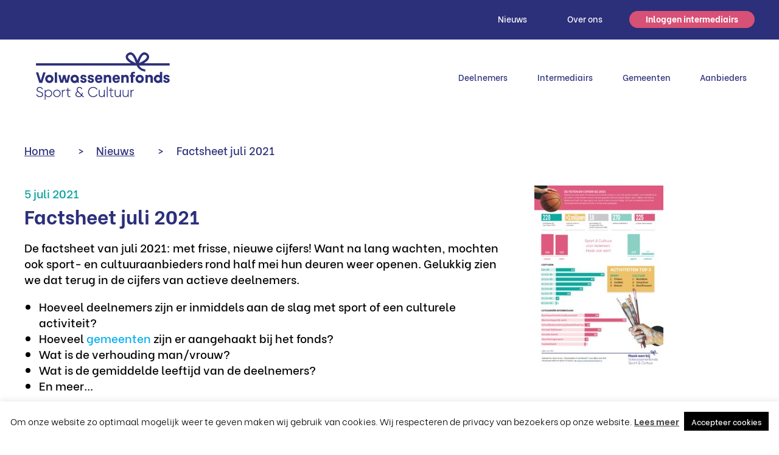

--- FILE ---
content_type: text/html; charset=UTF-8
request_url: https://www.volwassenenfonds.nl/nieuws/factsheet-juli/
body_size: 19835
content:
<!doctype html>
<html lang="nl-NL">
<head>
    <script>(function(w,d,s,l,i){w[l]=w[l]||[];w[l].push({'gtm.start':
new Date().getTime(),event:'gtm.js'});var f=d.getElementsByTagName(s)[0],
j=d.createElement(s),dl=l!='dataLayer'?'&l='+l:'';j.async=true;j.src=
'https://www.googletagmanager.com/gtm.js?id='+i+dl;f.parentNode.insertBefore(j,f);
})(window,document,'script','dataLayer','GTM-PTMKRCSB');</script>
<!-- End Google Tag Manager -->
    <meta charset="UTF-8">
<script type="text/javascript">
/* <![CDATA[ */
var gform;gform||(document.addEventListener("gform_main_scripts_loaded",function(){gform.scriptsLoaded=!0}),document.addEventListener("gform/theme/scripts_loaded",function(){gform.themeScriptsLoaded=!0}),window.addEventListener("DOMContentLoaded",function(){gform.domLoaded=!0}),gform={domLoaded:!1,scriptsLoaded:!1,themeScriptsLoaded:!1,isFormEditor:()=>"function"==typeof InitializeEditor,callIfLoaded:function(o){return!(!gform.domLoaded||!gform.scriptsLoaded||!gform.themeScriptsLoaded&&!gform.isFormEditor()||(gform.isFormEditor()&&console.warn("The use of gform.initializeOnLoaded() is deprecated in the form editor context and will be removed in Gravity Forms 3.1."),o(),0))},initializeOnLoaded:function(o){gform.callIfLoaded(o)||(document.addEventListener("gform_main_scripts_loaded",()=>{gform.scriptsLoaded=!0,gform.callIfLoaded(o)}),document.addEventListener("gform/theme/scripts_loaded",()=>{gform.themeScriptsLoaded=!0,gform.callIfLoaded(o)}),window.addEventListener("DOMContentLoaded",()=>{gform.domLoaded=!0,gform.callIfLoaded(o)}))},hooks:{action:{},filter:{}},addAction:function(o,r,e,t){gform.addHook("action",o,r,e,t)},addFilter:function(o,r,e,t){gform.addHook("filter",o,r,e,t)},doAction:function(o){gform.doHook("action",o,arguments)},applyFilters:function(o){return gform.doHook("filter",o,arguments)},removeAction:function(o,r){gform.removeHook("action",o,r)},removeFilter:function(o,r,e){gform.removeHook("filter",o,r,e)},addHook:function(o,r,e,t,n){null==gform.hooks[o][r]&&(gform.hooks[o][r]=[]);var d=gform.hooks[o][r];null==n&&(n=r+"_"+d.length),gform.hooks[o][r].push({tag:n,callable:e,priority:t=null==t?10:t})},doHook:function(r,o,e){var t;if(e=Array.prototype.slice.call(e,1),null!=gform.hooks[r][o]&&((o=gform.hooks[r][o]).sort(function(o,r){return o.priority-r.priority}),o.forEach(function(o){"function"!=typeof(t=o.callable)&&(t=window[t]),"action"==r?t.apply(null,e):e[0]=t.apply(null,e)})),"filter"==r)return e[0]},removeHook:function(o,r,t,n){var e;null!=gform.hooks[o][r]&&(e=(e=gform.hooks[o][r]).filter(function(o,r,e){return!!(null!=n&&n!=o.tag||null!=t&&t!=o.priority)}),gform.hooks[o][r]=e)}});
/* ]]> */
</script>

    <meta http-equiv="X-UA-Compatible" content="IE=edge">
    <meta name="viewport" content="width=device-width, initial-scale=1">
    <link rel="profile" href="http://gmpg.org/xfn/11">

    <link rel="apple-touch-icon" sizes="180x180" href="/apple-touch-icon.png">
    <link rel="icon" type="image/png" sizes="32x32" href="/favicon-32x32.png">
    <link rel="icon" type="image/png" sizes="16x16" href="/favicon-16x16.png">
    <link rel="manifest" href="/site.webmanifest">
    <link rel="mask-icon" href="/safari-pinned-tab.svg" color="#5bbad5">
    <meta name="msapplication-TileColor" content="#da532c">
    <meta name="theme-color" content="#d75075">

    <meta name='robots' content='index, follow, max-image-preview:large, max-snippet:-1, max-video-preview:-1' />
        <script async src="https://www.googletagmanager.com/gtag/js?id=UA-7092327-26"></script>
        <script>
          window.dataLayer = window.dataLayer || [];
          function gtag(){dataLayer.push(arguments);}
          gtag('js', new Date());
        
          gtag('config', 'UA-7092327-26');
        </script>
	<!-- This site is optimized with the Yoast SEO plugin v26.7 - https://yoast.com/wordpress/plugins/seo/ -->
	<title>Factsheet juli 2021 - Volwassenenfonds Sport &amp; Cultuur</title><link rel="preload" data-rocket-preload as="image" href="https://www.volwassenenfonds.nl/app/uploads/2021/07/JPEG-VF-factsheet-juli-2021-212x300.jpg" imagesrcset="https://www.volwassenenfonds.nl/app/uploads/2021/07/JPEG-VF-factsheet-juli-2021-212x300.jpg 212w, https://www.volwassenenfonds.nl/app/uploads/2021/07/JPEG-VF-factsheet-juli-2021-724x1024.jpg 724w, https://www.volwassenenfonds.nl/app/uploads/2021/07/JPEG-VF-factsheet-juli-2021-768x1086.jpg 768w, https://www.volwassenenfonds.nl/app/uploads/2021/07/JPEG-VF-factsheet-juli-2021-1086x1536.jpg 1086w, https://www.volwassenenfonds.nl/app/uploads/2021/07/JPEG-VF-factsheet-juli-2021-1448x2048.jpg 1448w, https://www.volwassenenfonds.nl/app/uploads/2021/07/JPEG-VF-factsheet-juli-2021-240x339.jpg 240w, https://www.volwassenenfonds.nl/app/uploads/2021/07/JPEG-VF-factsheet-juli-2021-360x509.jpg 360w, https://www.volwassenenfonds.nl/app/uploads/2021/07/JPEG-VF-factsheet-juli-2021-480x679.jpg 480w, https://www.volwassenenfonds.nl/app/uploads/2021/07/JPEG-VF-factsheet-juli-2021-720x1018.jpg 720w, https://www.volwassenenfonds.nl/app/uploads/2021/07/JPEG-VF-factsheet-juli-2021-scaled.jpg 1811w" imagesizes="(max-width: 212px) 100vw, 212px" fetchpriority="high">
	<meta name="description" content="Factsheet juli 2021: Het aantal aanvragen is gestegen! Boksen, beeldhouwen en zang/koor zijn populaire activiteiten. Meer in de factsheet!" />
	<link rel="canonical" href="https://www.volwassenenfonds.nl/nieuws/factsheet-juli/" />
	<meta property="og:locale" content="nl_NL" />
	<meta property="og:type" content="article" />
	<meta property="og:title" content="Factsheet juli 2021 - Volwassenenfonds Sport &amp; Cultuur" />
	<meta property="og:description" content="Factsheet juli 2021: Het aantal aanvragen is gestegen! Boksen, beeldhouwen en zang/koor zijn populaire activiteiten. Meer in de factsheet!" />
	<meta property="og:url" content="https://www.volwassenenfonds.nl/nieuws/factsheet-juli/" />
	<meta property="og:site_name" content="Volwassenenfonds" />
	<meta property="article:published_time" content="2021-07-05T08:10:59+00:00" />
	<meta property="article:modified_time" content="2021-10-21T13:06:35+00:00" />
	<meta property="og:image" content="https://www.volwassenenfonds.nl/app/uploads/2021/07/JPEG-VF-factsheet-juli-2021-scaled.jpg" />
	<meta property="og:image:width" content="1811" />
	<meta property="og:image:height" content="2560" />
	<meta property="og:image:type" content="image/jpeg" />
	<meta name="author" content="Rosanne Hartman" />
	<meta name="twitter:card" content="summary_large_image" />
	<meta name="twitter:label1" content="Geschreven door" />
	<meta name="twitter:data1" content="Rosanne Hartman" />
	<meta name="twitter:label2" content="Geschatte leestijd" />
	<meta name="twitter:data2" content="2 minuten" />
	<script type="application/ld+json" class="yoast-schema-graph">{"@context":"https://schema.org","@graph":[{"@type":"Article","@id":"https://www.volwassenenfonds.nl/nieuws/factsheet-juli/#article","isPartOf":{"@id":"https://www.volwassenenfonds.nl/nieuws/factsheet-juli/"},"author":{"name":"Rosanne Hartman","@id":"https://www.volwassenenfonds.nl/#/schema/person/01664ae42419c58dea15cdecafd3b3d8"},"headline":"Factsheet juli 2021","datePublished":"2021-07-05T08:10:59+00:00","dateModified":"2021-10-21T13:06:35+00:00","mainEntityOfPage":{"@id":"https://www.volwassenenfonds.nl/nieuws/factsheet-juli/"},"wordCount":273,"commentCount":0,"publisher":{"@id":"https://www.volwassenenfonds.nl/#organization"},"image":{"@id":"https://www.volwassenenfonds.nl/nieuws/factsheet-juli/#primaryimage"},"thumbnailUrl":"https://www.volwassenenfonds.nl/app/uploads/2021/07/JPEG-VF-factsheet-juli-2021-scaled.jpg","keywords":["aanhaken","cijfers","cultuur","deelnemers","factsheet","fonds","gemeenten","intermediairs","juli","sport","update"],"articleSection":["Geen categorie","Gemeenten","Intermediairs","Overig nieuws"],"inLanguage":"nl-NL","potentialAction":[{"@type":"CommentAction","name":"Comment","target":["https://www.volwassenenfonds.nl/nieuws/factsheet-juli/#respond"]}]},{"@type":"WebPage","@id":"https://www.volwassenenfonds.nl/nieuws/factsheet-juli/","url":"https://www.volwassenenfonds.nl/nieuws/factsheet-juli/","name":"Factsheet juli 2021 - Volwassenenfonds Sport & Cultuur","isPartOf":{"@id":"https://www.volwassenenfonds.nl/#website"},"primaryImageOfPage":{"@id":"https://www.volwassenenfonds.nl/nieuws/factsheet-juli/#primaryimage"},"image":{"@id":"https://www.volwassenenfonds.nl/nieuws/factsheet-juli/#primaryimage"},"thumbnailUrl":"https://www.volwassenenfonds.nl/app/uploads/2021/07/JPEG-VF-factsheet-juli-2021-scaled.jpg","datePublished":"2021-07-05T08:10:59+00:00","dateModified":"2021-10-21T13:06:35+00:00","description":"Factsheet juli 2021: Het aantal aanvragen is gestegen! Boksen, beeldhouwen en zang/koor zijn populaire activiteiten. Meer in de factsheet!","breadcrumb":{"@id":"https://www.volwassenenfonds.nl/nieuws/factsheet-juli/#breadcrumb"},"inLanguage":"nl-NL","potentialAction":[{"@type":"ReadAction","target":["https://www.volwassenenfonds.nl/nieuws/factsheet-juli/"]}]},{"@type":"ImageObject","inLanguage":"nl-NL","@id":"https://www.volwassenenfonds.nl/nieuws/factsheet-juli/#primaryimage","url":"https://www.volwassenenfonds.nl/app/uploads/2021/07/JPEG-VF-factsheet-juli-2021-scaled.jpg","contentUrl":"https://www.volwassenenfonds.nl/app/uploads/2021/07/JPEG-VF-factsheet-juli-2021-scaled.jpg","width":1811,"height":2560},{"@type":"BreadcrumbList","@id":"https://www.volwassenenfonds.nl/nieuws/factsheet-juli/#breadcrumb","itemListElement":[{"@type":"ListItem","position":1,"name":"Home","item":"https://www.volwassenenfonds.nl/"},{"@type":"ListItem","position":2,"name":"Nieuws","item":"https://www.volwassenenfonds.nl/nieuws/"},{"@type":"ListItem","position":3,"name":"Factsheet juli 2021"}]},{"@type":"WebSite","@id":"https://www.volwassenenfonds.nl/#website","url":"https://www.volwassenenfonds.nl/","name":"Volwassenenfonds","description":"Haak aan bij Volwassenenfonds, Sport &amp; Cultuur","publisher":{"@id":"https://www.volwassenenfonds.nl/#organization"},"potentialAction":[{"@type":"SearchAction","target":{"@type":"EntryPoint","urlTemplate":"https://www.volwassenenfonds.nl/?s={search_term_string}"},"query-input":{"@type":"PropertyValueSpecification","valueRequired":true,"valueName":"search_term_string"}}],"inLanguage":"nl-NL"},{"@type":"Organization","@id":"https://www.volwassenenfonds.nl/#organization","name":"Volwassenenfonds","url":"https://www.volwassenenfonds.nl/","logo":{"@type":"ImageObject","inLanguage":"nl-NL","@id":"https://www.volwassenenfonds.nl/#/schema/logo/image/","url":"https://www.volwassenenfonds.nl/app/uploads/2020/05/volwassenenfonds.png","contentUrl":"https://www.volwassenenfonds.nl/app/uploads/2020/05/volwassenenfonds.png","width":799,"height":600,"caption":"Volwassenenfonds"},"image":{"@id":"https://www.volwassenenfonds.nl/#/schema/logo/image/"}},{"@type":"Person","@id":"https://www.volwassenenfonds.nl/#/schema/person/01664ae42419c58dea15cdecafd3b3d8","name":"Rosanne Hartman","image":{"@type":"ImageObject","inLanguage":"nl-NL","@id":"https://www.volwassenenfonds.nl/#/schema/person/image/","url":"https://secure.gravatar.com/avatar/ff47ce900a83ba33212d6626c379130789593d1e2fdf97e1fc4d3c3584fb15cb?s=96&d=mm&r=g","contentUrl":"https://secure.gravatar.com/avatar/ff47ce900a83ba33212d6626c379130789593d1e2fdf97e1fc4d3c3584fb15cb?s=96&d=mm&r=g","caption":"Rosanne Hartman"},"url":"https://www.volwassenenfonds.nl/nieuws/author/rhartman/"}]}</script>
	<!-- / Yoast SEO plugin. -->


<link rel='dns-prefetch' href='//ajax.googleapis.com' />
<style id='wp-img-auto-sizes-contain-inline-css' type='text/css'>
img:is([sizes=auto i],[sizes^="auto," i]){contain-intrinsic-size:3000px 1500px}
/*# sourceURL=wp-img-auto-sizes-contain-inline-css */
</style>
<style id='classic-theme-styles-inline-css' type='text/css'>
/*! This file is auto-generated */
.wp-block-button__link{color:#fff;background-color:#32373c;border-radius:9999px;box-shadow:none;text-decoration:none;padding:calc(.667em + 2px) calc(1.333em + 2px);font-size:1.125em}.wp-block-file__button{background:#32373c;color:#fff;text-decoration:none}
/*# sourceURL=/wp-includes/css/classic-themes.min.css */
</style>
<link rel='stylesheet' id='cookie-law-info-css' href='https://www.volwassenenfonds.nl/app/plugins/cookie-law-info/legacy/public/css/cookie-law-info-public.css?ver=3.3.9.1' type='text/css' media='all' />
<link rel='stylesheet' id='cookie-law-info-gdpr-css' href='https://www.volwassenenfonds.nl/app/plugins/cookie-law-info/legacy/public/css/cookie-law-info-gdpr.css?ver=3.3.9.1' type='text/css' media='all' />
<link rel='stylesheet' id='theme-styles-base-css' href='https://www.volwassenenfonds.nl/app/themes/nfc-volwassenenfonds/assets/css/default.css?ver=f9cf96' type='text/css' media='all' />
<link rel='stylesheet' id='theme-default-mobile-menu-css' href='https://www.volwassenenfonds.nl/app/themes/nfc-volwassenenfonds/assets/css/default/mobile-menu.css?ver=f9cf96' type='text/css' media='all' />
<link rel='stylesheet' id='theme-default-desktop-menu-css' href='https://www.volwassenenfonds.nl/app/themes/nfc-volwassenenfonds/assets/css/default/desktop-menu.css?ver=f9cf96' type='text/css' media='(min-width: 981px)' />
<script type="text/javascript" src="https://ajax.googleapis.com/ajax/libs/jquery/3.4.1/jquery.min.js" id="jquery-js"></script>
<script type="text/javascript" id="cookie-law-info-js-extra">
/* <![CDATA[ */
var Cli_Data = {"nn_cookie_ids":[],"cookielist":[],"non_necessary_cookies":[],"ccpaEnabled":"","ccpaRegionBased":"","ccpaBarEnabled":"","strictlyEnabled":["necessary","obligatoire"],"ccpaType":"gdpr","js_blocking":"","custom_integration":"","triggerDomRefresh":"","secure_cookies":""};
var cli_cookiebar_settings = {"animate_speed_hide":"500","animate_speed_show":"500","background":"#FFF","border":"#b1a6a6c2","border_on":"","button_1_button_colour":"#000","button_1_button_hover":"#000000","button_1_link_colour":"#fff","button_1_as_button":"1","button_1_new_win":"","button_2_button_colour":"#333","button_2_button_hover":"#292929","button_2_link_colour":"#444","button_2_as_button":"","button_2_hidebar":"","button_3_button_colour":"#000","button_3_button_hover":"#000000","button_3_link_colour":"#fff","button_3_as_button":"1","button_3_new_win":"","button_4_button_colour":"#000","button_4_button_hover":"#000000","button_4_link_colour":"#ffffff","button_4_as_button":"","button_7_button_colour":"#61a229","button_7_button_hover":"#4e8221","button_7_link_colour":"#fff","button_7_as_button":"1","button_7_new_win":"","font_family":"inherit","header_fix":"","notify_animate_hide":"1","notify_animate_show":"1","notify_div_id":"#cookie-law-info-bar","notify_position_horizontal":"right","notify_position_vertical":"bottom","scroll_close":"","scroll_close_reload":"","accept_close_reload":"","reject_close_reload":"","showagain_tab":"1","showagain_background":"#fff","showagain_border":"#000","showagain_div_id":"#cookie-law-info-again","showagain_x_position":"100px","text":"#000","show_once_yn":"","show_once":"10000","logging_on":"","as_popup":"","popup_overlay":"1","bar_heading_text":"","cookie_bar_as":"banner","popup_showagain_position":"bottom-right","widget_position":"left"};
var log_object = {"ajax_url":"https://www.volwassenenfonds.nl/wp-admin/admin-ajax.php"};
//# sourceURL=cookie-law-info-js-extra
/* ]]> */
</script>
<script type="text/javascript" src="https://www.volwassenenfonds.nl/app/plugins/cookie-law-info/legacy/public/js/cookie-law-info-public.js?ver=3.3.9.1" id="cookie-law-info-js"></script>
<meta name="generator" content="WordPress 6.9" />
<style id='global-styles-inline-css' type='text/css'>
:root{--wp--preset--aspect-ratio--square: 1;--wp--preset--aspect-ratio--4-3: 4/3;--wp--preset--aspect-ratio--3-4: 3/4;--wp--preset--aspect-ratio--3-2: 3/2;--wp--preset--aspect-ratio--2-3: 2/3;--wp--preset--aspect-ratio--16-9: 16/9;--wp--preset--aspect-ratio--9-16: 9/16;--wp--preset--color--black: #000000;--wp--preset--color--cyan-bluish-gray: #abb8c3;--wp--preset--color--white: #ffffff;--wp--preset--color--pale-pink: #f78da7;--wp--preset--color--vivid-red: #cf2e2e;--wp--preset--color--luminous-vivid-orange: #ff6900;--wp--preset--color--luminous-vivid-amber: #fcb900;--wp--preset--color--light-green-cyan: #7bdcb5;--wp--preset--color--vivid-green-cyan: #00d084;--wp--preset--color--pale-cyan-blue: #8ed1fc;--wp--preset--color--vivid-cyan-blue: #0693e3;--wp--preset--color--vivid-purple: #9b51e0;--wp--preset--gradient--vivid-cyan-blue-to-vivid-purple: linear-gradient(135deg,rgb(6,147,227) 0%,rgb(155,81,224) 100%);--wp--preset--gradient--light-green-cyan-to-vivid-green-cyan: linear-gradient(135deg,rgb(122,220,180) 0%,rgb(0,208,130) 100%);--wp--preset--gradient--luminous-vivid-amber-to-luminous-vivid-orange: linear-gradient(135deg,rgb(252,185,0) 0%,rgb(255,105,0) 100%);--wp--preset--gradient--luminous-vivid-orange-to-vivid-red: linear-gradient(135deg,rgb(255,105,0) 0%,rgb(207,46,46) 100%);--wp--preset--gradient--very-light-gray-to-cyan-bluish-gray: linear-gradient(135deg,rgb(238,238,238) 0%,rgb(169,184,195) 100%);--wp--preset--gradient--cool-to-warm-spectrum: linear-gradient(135deg,rgb(74,234,220) 0%,rgb(151,120,209) 20%,rgb(207,42,186) 40%,rgb(238,44,130) 60%,rgb(251,105,98) 80%,rgb(254,248,76) 100%);--wp--preset--gradient--blush-light-purple: linear-gradient(135deg,rgb(255,206,236) 0%,rgb(152,150,240) 100%);--wp--preset--gradient--blush-bordeaux: linear-gradient(135deg,rgb(254,205,165) 0%,rgb(254,45,45) 50%,rgb(107,0,62) 100%);--wp--preset--gradient--luminous-dusk: linear-gradient(135deg,rgb(255,203,112) 0%,rgb(199,81,192) 50%,rgb(65,88,208) 100%);--wp--preset--gradient--pale-ocean: linear-gradient(135deg,rgb(255,245,203) 0%,rgb(182,227,212) 50%,rgb(51,167,181) 100%);--wp--preset--gradient--electric-grass: linear-gradient(135deg,rgb(202,248,128) 0%,rgb(113,206,126) 100%);--wp--preset--gradient--midnight: linear-gradient(135deg,rgb(2,3,129) 0%,rgb(40,116,252) 100%);--wp--preset--font-size--small: 13px;--wp--preset--font-size--medium: 20px;--wp--preset--font-size--large: 36px;--wp--preset--font-size--x-large: 42px;--wp--preset--spacing--20: 0.44rem;--wp--preset--spacing--30: 0.67rem;--wp--preset--spacing--40: 1rem;--wp--preset--spacing--50: 1.5rem;--wp--preset--spacing--60: 2.25rem;--wp--preset--spacing--70: 3.38rem;--wp--preset--spacing--80: 5.06rem;--wp--preset--shadow--natural: 6px 6px 9px rgba(0, 0, 0, 0.2);--wp--preset--shadow--deep: 12px 12px 50px rgba(0, 0, 0, 0.4);--wp--preset--shadow--sharp: 6px 6px 0px rgba(0, 0, 0, 0.2);--wp--preset--shadow--outlined: 6px 6px 0px -3px rgb(255, 255, 255), 6px 6px rgb(0, 0, 0);--wp--preset--shadow--crisp: 6px 6px 0px rgb(0, 0, 0);}:where(.is-layout-flex){gap: 0.5em;}:where(.is-layout-grid){gap: 0.5em;}body .is-layout-flex{display: flex;}.is-layout-flex{flex-wrap: wrap;align-items: center;}.is-layout-flex > :is(*, div){margin: 0;}body .is-layout-grid{display: grid;}.is-layout-grid > :is(*, div){margin: 0;}:where(.wp-block-columns.is-layout-flex){gap: 2em;}:where(.wp-block-columns.is-layout-grid){gap: 2em;}:where(.wp-block-post-template.is-layout-flex){gap: 1.25em;}:where(.wp-block-post-template.is-layout-grid){gap: 1.25em;}.has-black-color{color: var(--wp--preset--color--black) !important;}.has-cyan-bluish-gray-color{color: var(--wp--preset--color--cyan-bluish-gray) !important;}.has-white-color{color: var(--wp--preset--color--white) !important;}.has-pale-pink-color{color: var(--wp--preset--color--pale-pink) !important;}.has-vivid-red-color{color: var(--wp--preset--color--vivid-red) !important;}.has-luminous-vivid-orange-color{color: var(--wp--preset--color--luminous-vivid-orange) !important;}.has-luminous-vivid-amber-color{color: var(--wp--preset--color--luminous-vivid-amber) !important;}.has-light-green-cyan-color{color: var(--wp--preset--color--light-green-cyan) !important;}.has-vivid-green-cyan-color{color: var(--wp--preset--color--vivid-green-cyan) !important;}.has-pale-cyan-blue-color{color: var(--wp--preset--color--pale-cyan-blue) !important;}.has-vivid-cyan-blue-color{color: var(--wp--preset--color--vivid-cyan-blue) !important;}.has-vivid-purple-color{color: var(--wp--preset--color--vivid-purple) !important;}.has-black-background-color{background-color: var(--wp--preset--color--black) !important;}.has-cyan-bluish-gray-background-color{background-color: var(--wp--preset--color--cyan-bluish-gray) !important;}.has-white-background-color{background-color: var(--wp--preset--color--white) !important;}.has-pale-pink-background-color{background-color: var(--wp--preset--color--pale-pink) !important;}.has-vivid-red-background-color{background-color: var(--wp--preset--color--vivid-red) !important;}.has-luminous-vivid-orange-background-color{background-color: var(--wp--preset--color--luminous-vivid-orange) !important;}.has-luminous-vivid-amber-background-color{background-color: var(--wp--preset--color--luminous-vivid-amber) !important;}.has-light-green-cyan-background-color{background-color: var(--wp--preset--color--light-green-cyan) !important;}.has-vivid-green-cyan-background-color{background-color: var(--wp--preset--color--vivid-green-cyan) !important;}.has-pale-cyan-blue-background-color{background-color: var(--wp--preset--color--pale-cyan-blue) !important;}.has-vivid-cyan-blue-background-color{background-color: var(--wp--preset--color--vivid-cyan-blue) !important;}.has-vivid-purple-background-color{background-color: var(--wp--preset--color--vivid-purple) !important;}.has-black-border-color{border-color: var(--wp--preset--color--black) !important;}.has-cyan-bluish-gray-border-color{border-color: var(--wp--preset--color--cyan-bluish-gray) !important;}.has-white-border-color{border-color: var(--wp--preset--color--white) !important;}.has-pale-pink-border-color{border-color: var(--wp--preset--color--pale-pink) !important;}.has-vivid-red-border-color{border-color: var(--wp--preset--color--vivid-red) !important;}.has-luminous-vivid-orange-border-color{border-color: var(--wp--preset--color--luminous-vivid-orange) !important;}.has-luminous-vivid-amber-border-color{border-color: var(--wp--preset--color--luminous-vivid-amber) !important;}.has-light-green-cyan-border-color{border-color: var(--wp--preset--color--light-green-cyan) !important;}.has-vivid-green-cyan-border-color{border-color: var(--wp--preset--color--vivid-green-cyan) !important;}.has-pale-cyan-blue-border-color{border-color: var(--wp--preset--color--pale-cyan-blue) !important;}.has-vivid-cyan-blue-border-color{border-color: var(--wp--preset--color--vivid-cyan-blue) !important;}.has-vivid-purple-border-color{border-color: var(--wp--preset--color--vivid-purple) !important;}.has-vivid-cyan-blue-to-vivid-purple-gradient-background{background: var(--wp--preset--gradient--vivid-cyan-blue-to-vivid-purple) !important;}.has-light-green-cyan-to-vivid-green-cyan-gradient-background{background: var(--wp--preset--gradient--light-green-cyan-to-vivid-green-cyan) !important;}.has-luminous-vivid-amber-to-luminous-vivid-orange-gradient-background{background: var(--wp--preset--gradient--luminous-vivid-amber-to-luminous-vivid-orange) !important;}.has-luminous-vivid-orange-to-vivid-red-gradient-background{background: var(--wp--preset--gradient--luminous-vivid-orange-to-vivid-red) !important;}.has-very-light-gray-to-cyan-bluish-gray-gradient-background{background: var(--wp--preset--gradient--very-light-gray-to-cyan-bluish-gray) !important;}.has-cool-to-warm-spectrum-gradient-background{background: var(--wp--preset--gradient--cool-to-warm-spectrum) !important;}.has-blush-light-purple-gradient-background{background: var(--wp--preset--gradient--blush-light-purple) !important;}.has-blush-bordeaux-gradient-background{background: var(--wp--preset--gradient--blush-bordeaux) !important;}.has-luminous-dusk-gradient-background{background: var(--wp--preset--gradient--luminous-dusk) !important;}.has-pale-ocean-gradient-background{background: var(--wp--preset--gradient--pale-ocean) !important;}.has-electric-grass-gradient-background{background: var(--wp--preset--gradient--electric-grass) !important;}.has-midnight-gradient-background{background: var(--wp--preset--gradient--midnight) !important;}.has-small-font-size{font-size: var(--wp--preset--font-size--small) !important;}.has-medium-font-size{font-size: var(--wp--preset--font-size--medium) !important;}.has-large-font-size{font-size: var(--wp--preset--font-size--large) !important;}.has-x-large-font-size{font-size: var(--wp--preset--font-size--x-large) !important;}
/*# sourceURL=global-styles-inline-css */
</style>
<link rel='stylesheet' id='gforms_reset_css-css' href='https://www.volwassenenfonds.nl/app/plugins/gravityforms/legacy/css/formreset.min.css?ver=2.9.25' type='text/css' media='all' />
<link rel='stylesheet' id='gforms_formsmain_css-css' href='https://www.volwassenenfonds.nl/app/plugins/gravityforms/legacy/css/formsmain.min.css?ver=2.9.25' type='text/css' media='all' />
<link rel='stylesheet' id='gforms_ready_class_css-css' href='https://www.volwassenenfonds.nl/app/plugins/gravityforms/legacy/css/readyclass.min.css?ver=2.9.25' type='text/css' media='all' />
<link rel='stylesheet' id='gforms_browsers_css-css' href='https://www.volwassenenfonds.nl/app/plugins/gravityforms/legacy/css/browsers.min.css?ver=2.9.25' type='text/css' media='all' />
<link rel='stylesheet' id='theme-pages-post-css' href='https://www.volwassenenfonds.nl/app/themes/nfc-volwassenenfonds/assets/css/pages/post.css?ver=f9cf96' type='text/css' media='all' />
<link rel='stylesheet' id='theme-sections-sharing-css' href='https://www.volwassenenfonds.nl/app/themes/nfc-volwassenenfonds/assets/css/sections/sharing.css?ver=f9cf96' type='text/css' media='all' />
<link rel='stylesheet' id='icons-css' href='https://cdn.icomoon.io/123035/Volwassenenfonds/style.css?ver=f9cf96' type='text/css' media='all' />
<link rel='stylesheet' id='theme-modules-forms-css' href='https://www.volwassenenfonds.nl/app/themes/nfc-volwassenenfonds/assets/css/modules/forms.css?ver=f9cf96' type='text/css' media='all' />
<meta name="generator" content="WP Rocket 3.20.3" data-wpr-features="wpr_oci wpr_desktop" /></head>

<body class="wp-singular post-template-default single single-post postid-2750 single-format-standard wp-theme-nfc-volwassenenfonds">
<!-- Google Tag Manager (noscript) -->
<noscript><iframe src=https://www.googletagmanager.com/ns.html?id=GTM-PTMKRCSB
height="0" width="0" style="display:none;visibility:hidden"></iframe></noscript>
<!-- End Google Tag Manager (noscript) -->


<header  id="site-header" class="l-header header">
    <div  class="top-nav-container">
        <div  class="container">
            <nav class="top-nav">
                                <ul>
                    <li id="menu-item-432" class="menu-item menu-item-type-post_type menu-item-object-page menu-item-432"><a href="https://www.volwassenenfonds.nl/nieuws/">Nieuws</a></li>
<li id="menu-item-2881" class="menu-item menu-item-type-custom menu-item-object-custom menu-item-has-children menu-item-2881"><a>Over ons</a><span class="open-sub-menu" aria-hidden="true"></span>
<ul class="sub-menu">
	<li id="menu-item-2880" class="menu-item menu-item-type-post_type menu-item-object-page menu-item-2880"><a href="https://www.volwassenenfonds.nl/over-ons/">Over ons</a></li>
	<li id="menu-item-4538" class="menu-item menu-item-type-post_type menu-item-object-page menu-item-4538"><a href="https://www.volwassenenfonds.nl/steun-ons/">Steun ons</a></li>
	<li id="menu-item-1277" class="menu-item menu-item-type-post_type menu-item-object-page menu-item-1277"><a href="https://www.volwassenenfonds.nl/partners/">Partners</a></li>
	<li id="menu-item-11549" class="menu-item menu-item-type-post_type menu-item-object-page menu-item-11549"><a href="https://www.volwassenenfonds.nl/provincies/">Provincies</a></li>
	<li id="menu-item-1278" class="menu-item menu-item-type-post_type menu-item-object-page menu-item-1278"><a href="https://www.volwassenenfonds.nl/contact/">Contact</a></li>
</ul>
</li>
                    <li class="login-options">
                        <ul>
                            <li id="menu-item-990" class="menu-item menu-item-type-custom menu-item-object-custom menu-item-990"><a href="https://www.volwassenenfonds.mijningang.nl/klantportal-organisatie-prs/mijn-aanvragen-intermediair">Inloggen intermediairs</a></li>
                        </ul>
                    </li>
                </ul>

            </nav>
        </div>
    </div>

    <div  class="container">
        <div  class="logo">
            <a href="https://www.volwassenenfonds.nl">
                <svg class="blue-version" version="1.2" xmlns="http://www.w3.org/2000/svg" viewBox="0 0 801 284" width="134" height="120">
	<title>VF-logo-new-horizontaal-blauw-RGB-ai</title>
	<style>
		.blue-version .s0 { fill: #2c2f7a }
	</style>
	<g>
		<g >
			<g >
				<g >
					<path class="s0" d="m274.2 181.1q-4.4-2.2-6.7-5.9-2.2-3.6-2.2-7.6v-0.6h13.4v0.5q0 2.1 1.7 3.6 1.6 1.6 4.5 1.6 2.5 0 4-1.2 1.5-1.2 1.5-3.2 0-1.8-1.4-2.8-1.4-1.1-3.6-1.5l-5-1q-5.2-0.9-9.6-4.2-4.4-3.2-4.4-10 0-6.9 5-10.7 4.9-3.8 12.7-3.8 5.8 0 10 2.1 4.2 2 6.3 5.4 2.2 3.3 2.2 7.1v0.4h-13.5v-0.2q0-1.8-1.3-3.4-1.4-1.5-4.1-1.5-2.4 0-3.8 1.1-1.3 1.2-1.3 3.1 0 3.5 5.8 4.6l5.5 1.2q5.6 1.3 9.5 4.6 3.9 3.3 3.9 9.4 0 4.6-2.5 8-2.4 3.5-6.7 5.3-4.3 1.8-9.6 1.8-5.9 0-10.3-2.2z"/>
					<path class="s0" d="m318.2 181.1q-4.4-2.2-6.7-5.9-2.2-3.6-2.2-7.6v-0.6h13.4v0.5q0 2.1 1.7 3.6 1.6 1.6 4.5 1.6 2.5 0 4-1.2 1.5-1.2 1.5-3.2 0-1.8-1.4-2.8-1.4-1.1-3.6-1.5l-5-1q-5.2-0.9-9.6-4.2-4.4-3.2-4.4-10 0-6.9 5-10.7 4.9-3.8 12.7-3.8 5.8 0 10 2.1 4.2 2 6.3 5.4 2.2 3.3 2.2 7.1v0.4h-13.5v-0.2q0-1.8-1.3-3.4-1.4-1.5-4.1-1.5-2.4 0-3.8 1.1-1.3 1.2-1.3 3.1 0 3.5 5.8 4.6l5.5 1.2q5.6 1.3 9.5 4.6 3.9 3.3 3.9 9.4 0 4.6-2.5 8-2.4 3.5-6.7 5.3-4.3 1.8-9.6 1.8-5.9 0-10.3-2.2z"/>
					<path fill-rule="evenodd" class="s0" d="m363.4 179.9q-5.1-3.4-7.6-9-2.4-5.6-2.4-12 0-6.5 2.4-12 2.5-5.6 7.6-9.1 5.1-3.5 12.8-3.5 10 0 15.9 6.3 5.9 6.3 5.9 18.3v3.8h-31.3v0.7q0 3.7 2.6 6.3 2.5 2.6 6.5 2.6 3 0 5.1-1.3 2.2-1.4 3.1-3.7h13.6q-1.8 7-7.3 11.5-5.6 4.5-14.3 4.5-7.5 0-12.6-3.4zm21.3-26.1q-0.1-4.8-2.5-7.2-2.3-2.3-6.3-2.3-4 0-6.3 2.5-2.4 2.5-2.5 7z"/>
					<path fill-rule="evenodd" class="s0" d="m468.1 179.9q-5.1-3.4-7.6-9-2.5-5.6-2.5-12 0-6.5 2.5-12 2.5-5.6 7.6-9.1 5.1-3.5 12.8-3.5 10 0 15.9 6.3 5.9 6.3 5.9 18.3v3.8h-31.3v0.7q0 3.7 2.6 6.3 2.5 2.6 6.4 2.6 3.1 0 5.2-1.3 2.2-1.4 3.1-3.7h13.6q-1.8 7-7.4 11.5-5.5 4.5-14.2 4.5-7.5 0-12.6-3.4zm21.3-26.1q-0.1-4.8-2.5-7.2-2.3-2.3-6.3-2.3-4 0-6.4 2.5-2.3 2.5-2.4 7z"/>
					<path class="s0" d="m583.9 127.3q-1.3 1.1-1.5 2.7-0.3 1.6-0.3 4.1v1.2h10.4v10.8h-10.4v36.4h-13.8v-36.4h-5.7v-10.8h5.7v-4.2q0-5.5 3-10 3.1-4.5 12.6-4.5 2.3 0 5 0.3 2.7 0.3 3.6 0.6v9.1q-2.2-0.4-4.6-0.4-2.7 0-4 1.1z"/>
					<path class="s0" d="m771 181.1q-4.4-2.2-6.7-5.9-2.2-3.6-2.2-7.6v-0.6h13.4v0.5q0 2.1 1.6 3.6 1.7 1.6 4.6 1.6 2.5 0 4-1.2 1.5-1.2 1.5-3.2 0-1.8-1.4-2.8-1.4-1.1-3.6-1.5l-5.1-1q-5.1-0.9-9.5-4.2-4.4-3.2-4.4-10 0-6.9 5-10.7 4.9-3.8 12.7-3.8 5.8 0 10 2.1 4.2 2 6.3 5.4 2.2 3.3 2.2 7.1v0.4h-13.5v-0.2q0-1.8-1.3-3.4-1.4-1.5-4.2-1.5-2.3 0-3.7 1.1-1.3 1.2-1.3 3.1 0 3.5 5.8 4.6l5.5 1.2q5.6 1.3 9.5 4.6 3.9 3.3 3.9 9.4 0 4.6-2.5 8-2.4 3.5-6.7 5.3-4.3 1.8-9.6 1.8-5.9 0-10.3-2.2z"/>
					<g >
						<path class="s0" d="m57.4 158.2q0-0.4 0.1-0.8-0.1 0.4-0.1 0.8z"/>
					</g>
					<path class="s0" d="m0.2 120h13.9l14.8 47.6h0.5l14.6-47.6h13.9l-19.9 62.6h-17.8z"/>
					<path class="s0" d="m112.6 182.5l0.1-62.5h13.8v62.5z"/>
					<path class="s0" d="m134.1 135.3h12.8l7.2 32.2h0.6l8.6-32.2h12.3l8.9 32.2h0.5l7-32.2h12.8l-11.7 47.2h-16.6l-6.6-26.3h-0.7l-6.5 26.3h-16.7z"/>
					<g >
						<path fill-rule="evenodd" class="s0" d="m256.9 159.1q0 0.9-0.1 1.8v21.8h-4.8l-4-4.4c-4.4 3.6-9.9 5.7-16.1 5.7-13.8 0-24.9-10.8-24.9-24.9 0-14 11.1-24.8 24.9-24.8 13.2 0 23.9 9.8 24.9 22.9v0.1q0.1 0.9 0.1 1.8zm-14.1 0c0-6.7-4.7-11.1-10.9-11.1-6.1 0-10.8 4.4-10.8 11.1 0 6.7 4.7 11.2 10.8 11.2 6.2 0 10.9-4.5 10.9-11.2z"/>
					</g>
					<path fill-rule="evenodd" class="s0" d="m95.6 178.9q-0.3 0.3-0.7 0.6-0.6 0.4-1.3 0.8c-3.8 2.3-8.3 3.7-13.2 3.7-5 0-9.7-1.4-13.6-3.9-3.8-2.5-7-6.2-9.1-10.7-1.7-3.7-2.4-7.5-2.3-11.2q0-0.4 0.1-0.8 0-0.7 0.1-1.4 0.1-0.6 0.2-1.2 0.1-0.6 0.2-1.1 0.1-0.6 0.3-1.2 0.1-0.6 0.3-1.2 0.2-0.4 0.3-0.8 0.3-0.7 0.6-1.4 0-0.1 0.1-0.3c2.1-4.7 5.8-8.8 10.7-11.5l0.2-0.1q0.2-0.1 0.5-0.3c3.4-1.7 7.3-2.6 11.4-2.6 4.8 0 9.3 1.3 13.1 3.6q0.5 0.3 1 0.7 0.2 0.1 0.4 0.3c3.4 2.5 6.3 5.8 8.1 10 1.7 3.7 2.4 7.6 2.3 11.4q0 0.3-0.1 0.6v0.2c-0.5 7-3.9 13.4-9.6 17.8zm-6-13.8c2.2-3 2.5-6.9 0.9-10.5-0.9-2.1-2.3-3.7-4-4.8q0 0-0.1-0.1-0.7-0.5-1.6-0.8-0.1-0.1-0.3-0.1-0.6-0.3-1.3-0.4c-0.9-0.2-1.9-0.4-2.8-0.4-4.1 0-7.4 1.9-9.3 5.2-2.2 3-2.5 6.9-0.9 10.5 0.9 2 2.3 3.6 4 4.7q0 0.1 0.1 0.1 0.8 0.5 1.6 0.9 0.1 0 0.3 0.1 0.6 0.2 1.4 0.4c0.9 0.2 1.8 0.4 2.8 0.4 4 0 7.4-2 9.2-5.2z"/>
					<path fill-rule="evenodd" class="s0" d="m636.2 178.9q-0.3 0.3-0.7 0.6-0.6 0.4-1.3 0.8c-3.8 2.3-8.3 3.7-13.2 3.7-5 0-9.7-1.4-13.6-3.9-3.8-2.5-7-6.2-9.1-10.7-1.7-3.7-2.4-7.5-2.3-11.2q0-0.4 0.1-0.8 0-0.7 0.1-1.4 0.1-0.6 0.2-1.2 0.1-0.6 0.2-1.1 0.1-0.6 0.3-1.2 0.1-0.6 0.3-1.2 0.2-0.4 0.3-0.8 0.3-0.7 0.6-1.4 0-0.1 0.1-0.3c2.1-4.7 5.8-8.8 10.7-11.5l0.2-0.1q0.2-0.1 0.5-0.3c3.4-1.7 7.3-2.6 11.4-2.6 4.8 0 9.3 1.3 13.1 3.6q0.5 0.3 1 0.7 0.2 0.1 0.4 0.3c3.4 2.5 6.2 5.8 8.1 10 1.7 3.7 2.4 7.6 2.3 11.4q0 0.3-0.1 0.6v0.2c-0.5 7-3.9 13.4-9.6 17.8zm-6-13.8c2.2-3 2.5-6.9 0.9-10.5-0.9-2.1-2.3-3.7-4-4.8q0 0-0.1-0.1-0.7-0.5-1.6-0.8-0.1-0.1-0.3-0.1-0.6-0.3-1.3-0.4c-0.9-0.2-1.9-0.4-2.8-0.4-4.1 0-7.4 1.9-9.3 5.2-2.2 3-2.5 6.9-0.9 10.5 0.9 2 2.3 3.6 4 4.7q0 0.1 0.1 0.1 0.8 0.5 1.6 0.9 0.1 0 0.3 0.1 0.6 0.2 1.4 0.4c0.9 0.2 1.8 0.4 2.8 0.4 4 0 7.4-2 9.2-5.2z"/>
					<g >
						<path fill-rule="evenodd" class="s0" d="m722.2 135.2c1.8-0.5 3.7-0.8 5.7-0.8 6.2 0 10.8 2.2 13.9 5.7v-23.1h13.9v65.5h-4.9l-4.1-4.4c-4.3 3.6-9.9 5.7-16.1 5.7-13.9 0-25.1-10.9-25.1-25 0-3.6 0.8-7.1 2.1-10.1 2.8-6.7 8.1-11.6 14.6-13.5zm8.4 34.8c6.2 0 10.9-4.4 10.9-11.2 0-1.9-0.4-3.7-1.1-5.2-0.8-1.7-2.1-3.1-3.6-4.1q-1.2-0.9-2.6-1.3-0.2-0.1-0.3-0.1 0 0-0.1 0-1.4-0.4-3.1-0.4c-2 0-3.8 0.4-5.4 1.2q-0.3 0.2-0.5 0.3-0.3 0.2-0.5 0.3c-0.4 0.3-0.7 0.6-1.1 0.9q-0.4 0.4-0.8 0.8c-1.7 1.9-2.7 4.5-2.7 7.6 0 6.8 4.8 11.2 10.9 11.2z"/>
					</g>
					<g >
						<path class="s0" d="m537.9 134.6c-6.1 0-10.8 2.3-13.3 5.7v-4.4h-14v46.6h14v-25.4c0-6.6 3.5-9.6 8.7-9.6 4.4 0 8.1 2.7 8.1 8.5v26.5h13.9v-28.6c0-12.6-8-19.3-17.4-19.3z"/>
					</g>
					<g >
						<path class="s0" d="m433.2 134.6c-6.1 0-10.8 2.3-13.3 5.7v-4.4h-14v46.6h14v-25.4c0-6.6 3.5-9.6 8.7-9.6 4.4 0 8.1 2.7 8.1 8.5v26.5h14v-28.6c0-12.6-8.1-19.3-17.5-19.3z"/>
					</g>
					<g >
						<path class="s0" d="m682.3 134.6c-6.1 0-10.8 2.3-13.3 5.7v-4.4h-14v46.6h14v-25.4c0-6.6 3.6-9.6 8.7-9.6 4.5 0 8.1 2.7 8.1 8.5v26.5h14v-28.6c0-12.6-8-19.3-17.5-19.3z"/>
					</g>
				</g>
				<path fill-rule="evenodd" class="s0" d="m654.2 115.8c-23.7-3.1-42.4-16.4-51.3-36.4l-0.1-0.2h-602.4v-14h567.5l-1.2-0.8c-18.8-11.3-28.5-22.8-29.5-35-1-11.6 6.7-20.1 11.5-23.3 5.5-3.9 11.1-5.8 16.7-5.8 3 0 5.9 0.5 8.8 1.6 15.8 6.1 26.6 28.2 32.8 45.7l0.4 1 0.4-1c6.2-17.5 17-39.6 32.8-45.7 2.8-1.1 5.8-1.6 8.8-1.6 5.6 0 11.2 1.9 16.7 5.8 4.7 3.2 12.5 11.7 11.5 23.3-1.1 12.2-10.7 23.7-29.5 35l-1.2 0.8h153.2v14h-181.8l0.4 0.6c7.6 13.1 16.9 19.7 35.5 22.1zm-88.8-101.5c-2.7 0-5.6 1.1-8.7 3.3l-0.2 0.1c-0.2 0.2-6 4.3-5.4 10.6 0.3 2.8 3.8 17.6 45.8 35.9l0.8 0.3-0.2-0.8c-5.7-19.6-16.5-44.2-28.3-48.7-0.8-0.3-2.1-0.7-3.8-0.7zm83.9 0c-1.6 0-2.9 0.4-3.7 0.7-11.8 4.5-22.7 29-28.3 48.6l-0.3 0.9 0.8-0.4c42.2-18.9 45.6-33.1 45.8-35.8 0.7-6.3-5.2-10.5-5.4-10.6-3.2-2.3-6.2-3.4-8.9-3.4z"/>
				<g >
					<path class="s0" d="m23.6 234.5c-8.6-2.9-13.9-5-13.9-11.5 0-6.5 5.1-10.8 12.7-10.8 8.7 0 12.8 5.3 14.6 9.8l0.2 0.5 4.6-2.6-0.2-0.3c-3.3-7.9-10.5-12.6-19.2-12.6-10.6 0-18.1 6.7-18.1 16.1 0 10.5 9 13.4 18.6 16.5l0.2 0.1c8.4 2.6 14.8 5.2 14.8 12 0 7-5.5 11.3-14.2 11.3-8.8 0-15-4.2-17.1-11.5l-0.2-0.5-4.6 2.7 0.1 0.3c2.9 8.9 11 14.1 21.8 14.1 11.9 0 19.6-6.4 19.6-16.4 0-10.7-10-14-19.7-17.2z"/>
					<path fill-rule="evenodd" class="s0" d="m97 245.9c0 12.5-9.7 22.2-22.1 22.2-7.4 0-13.6-3.4-17.4-9.3v25.1h-5.1v-59.3h5.1v8.5c3.8-6 10-9.4 17.4-9.4 12.4 0 22.1 9.8 22.1 22.2zm-22.3-17.3c-9.7 0-17.2 7.6-17.2 17.3 0 9.7 7.5 17.3 17.2 17.3 9.6 0 17.2-7.6 17.2-17.3 0-9.7-7.6-17.3-17.2-17.3z"/>
					<path fill-rule="evenodd" class="s0" d="m148 245.9c0 12.5-9.8 22.2-22.3 22.2-12.6 0-22.4-9.7-22.4-22.2 0-12.4 9.8-22.2 22.4-22.2 12.5 0 22.3 9.8 22.3 22.2zm-22.3-17.3c-9.7 0-17.2 7.6-17.2 17.3 0 9.7 7.5 17.3 17.2 17.3 9.6 0 17.1-7.6 17.1-17.3 0-9.7-7.5-17.3-17.1-17.3z"/>
					<path class="s0" d="m160.4 231.3v-6.7h-5.1v42.6h5.1v-23.6c0-10.8 6.9-14.7 13.4-14.7h0.5v-4.9h-0.5c-6.1 0-10.7 2.5-13.4 7.3z"/>
					<path class="s0" d="m194 212.8l-5.2 1.5v10.3h-9.1v5h9.1v26.6c0 4.2 1.1 7.1 3.3 9 1.9 1.6 4.7 2.5 8.4 2.5q2.5 0 5.5-0.5l0.4-0.1v-4.6h-0.5c-4.9 0.5-8.5 0.6-10.3-1-1.1-1-1.6-2.7-1.6-5.3v-26.6h12.4v-5h-12.4z"/>
					<path class="s0" d="m363.8 250.9c-3.9 7.3-12 12.1-20.9 12.1-14.5 0-25.5-11-25.5-25.4 0-14.5 11-25.4 25.5-25.4 8.7 0 16.9 4.6 20.7 11.7l0.2 0.5 4.7-2.7-0.2-0.4c-5-8.8-14.7-14.3-25.4-14.3-17.6 0-30.8 13.2-30.8 30.6 0 17.4 13.2 30.5 30.8 30.5 10.8 0 20.6-5.5 25.6-14.5l0.2-0.4-4.7-2.7z"/>
					<path class="s0" d="m407.2 247.1c0 10.1-5.3 16.1-14.1 16.1-7.4 0-11.8-4.6-11.8-12.2v-26.4h-5.2v26.4c0 10.4 6.6 17.1 16.6 17.1 6.4 0 11.4-2.6 14.5-7.6v6.7h5.1v-42.6h-5.1z"/>
					<path class="s0" d="m424.2 267.2h5.1v-61.8h-5.1z"/>
					<path class="s0" d="m451 212.8l-5.1 1.5v10.3h-9.2v5h9.2v26.6c0 4.2 1.1 7.1 3.2 9 1.9 1.6 4.7 2.5 8.5 2.5q2.4 0 5.5-0.5l0.4-0.1v-4.6h-0.5c-4.9 0.5-8.6 0.6-10.4-1-1.1-1-1.6-2.7-1.6-5.3v-26.6h12.5v-5h-12.5z"/>
					<path class="s0" d="m502.6 247.1c0 10.1-5.3 16.1-14.2 16.1-7.4 0-11.8-4.6-11.8-12.2v-26.4h-5.1v26.4c0 10.4 6.5 17.1 16.6 17.1 6.4 0 11.3-2.6 14.5-7.6v6.7h5v-42.6h-5z"/>
					<path class="s0" d="m549.6 247.1c0 10.1-5.3 16.1-14.2 16.1-7.3 0-11.8-4.6-11.8-12.2v-26.4h-5.1v26.4c0 10.4 6.5 17.1 16.6 17.1 6.4 0 11.3-2.6 14.5-7.6v6.7h5v-42.6h-5z"/>
					<path class="s0" d="m585.1 224c-6.1 0-10.7 2.5-13.4 7.3v-6.7h-5.1v42.6h5.1v-23.6c0-10.8 6.9-14.7 13.4-14.7h0.5v-4.9z"/>
					<path fill-rule="evenodd" class="s0" d="m286.5 263.5h0.5l-0.7 5h-0.4c-4.1-0.6-8.5-3.3-12.3-7.7-4.2 4.8-10.3 7.3-17.5 7.3-11.9 0-19.5-6.6-19.5-16.9 0-7.5 4.1-13.8 11.3-17.1-2.2-2.7-4.4-6.1-4.4-11.3 0-7.8 5.8-15.8 17-15.8 7.7 0 14.1 4.4 16.6 11.3l0.2 0.4-4.5 2.6-0.2-0.5c-1.7-5.3-6.3-8.6-12-8.6-6.8 0-11.7 4.4-11.7 10.4 0 4.8 2.8 8 6.2 11.5l17.8 18.6c1.6-3 2.7-6.8 3.2-10.9l0.1-0.6 4.8 2.7-0.1 0.3c-0.7 4.7-2.2 8.9-4.2 12.4 1.7 2.1 5.6 6.3 9.8 6.9zm-34.9-25.5c-6.1 2.4-9.6 7.2-9.6 13.2 0 7.2 5.3 11.8 13.9 11.8 5.7 0 10.4-2 14-5.8z"/>
				</g>
			</g>
		</g>
	</g>
</svg>            </a>
        </div>
        <div  class="menu-icon" id="trigger-overlay">
            <div class="bar bar-1"></div>
            <div class="bar bar-2"></div>
            <div class="bar bar-3"></div>
        </div>

        <div  class="menu-container">
            <nav class="main-nav">
                <ul id="menu-hoofdmenu" class="menu"><li id="menu-item-370" class="participants menu-item menu-item-type-post_type menu-item-object-page menu-item-370"><a href="https://www.volwassenenfonds.nl/deelnemers/">Deelnemers</a></li>
<li id="menu-item-368" class="intermediaries menu-item menu-item-type-post_type menu-item-object-page menu-item-368"><a href="https://www.volwassenenfonds.nl/intermediair/">Intermediairs</a></li>
<li id="menu-item-369" class="municipalities menu-item menu-item-type-post_type menu-item-object-page menu-item-369"><a href="https://www.volwassenenfonds.nl/gemeenten/">Gemeenten</a></li>
<li id="menu-item-367" class="providers menu-item menu-item-type-post_type menu-item-object-page menu-item-367"><a href="https://www.volwassenenfonds.nl/aanbieders/">Aanbieders</a></li>
</ul>                <div class="top-nav-on-mobile">
                    <ul id="menu-topmenu-1" class="menu"><li class="menu-item menu-item-type-post_type menu-item-object-page menu-item-432"><a href="https://www.volwassenenfonds.nl/nieuws/">Nieuws</a></li>
<li class="menu-item menu-item-type-custom menu-item-object-custom menu-item-has-children menu-item-2881"><a>Over ons</a><span class="open-sub-menu" aria-hidden="true"></span>
<ul class="sub-menu">
	<li class="menu-item menu-item-type-post_type menu-item-object-page menu-item-2880"><a href="https://www.volwassenenfonds.nl/over-ons/">Over ons</a></li>
	<li class="menu-item menu-item-type-post_type menu-item-object-page menu-item-4538"><a href="https://www.volwassenenfonds.nl/steun-ons/">Steun ons</a></li>
	<li class="menu-item menu-item-type-post_type menu-item-object-page menu-item-1277"><a href="https://www.volwassenenfonds.nl/partners/">Partners</a></li>
	<li class="menu-item menu-item-type-post_type menu-item-object-page menu-item-11549"><a href="https://www.volwassenenfonds.nl/provincies/">Provincies</a></li>
	<li class="menu-item menu-item-type-post_type menu-item-object-page menu-item-1278"><a href="https://www.volwassenenfonds.nl/contact/">Contact</a></li>
</ul>
</li>
</ul>                </div>
                <div class="login-options-on-mobile">
                    <ul id="menu-login-1" class="menu"><li class="menu-item menu-item-type-custom menu-item-object-custom menu-item-990"><a href="https://www.volwassenenfonds.mijningang.nl/klantportal-organisatie-prs/mijn-aanvragen-intermediair">Inloggen intermediairs</a></li>
</ul>                </div>
<!--                --><!--                <div class="checker-link mobile-only">-->
<!--                    <a href="--><!--/gemeentechecker/">-->
<!--                        --><!--                    </a>-->
<!--                </div>-->
<!--                -->            </nav>
        </div>
    </div>
</header><section  id="section-breadcrumbs" class="section">
    <div  class="container">
        <span><span><a href="https://www.volwassenenfonds.nl/">Home</a></span> &gt; <span><a href="https://www.volwassenenfonds.nl/nieuws/">Nieuws</a></span> &gt; <span class="breadcrumb_last" aria-current="page">Factsheet juli 2021</span></span>    </div>
</section>
<div  id="section-content" class="section section-sidebar single-content ">
    <div  class="flex-container">
        <main  class="content">
            <span class="post-single-date">
                5 juli 2021            </span>

            <h1>Factsheet juli 2021</h1>
            <p>De factsheet van juli 2021: met frisse, nieuwe cijfers! Want na lang wachten, mochten ook sport- en cultuuraanbieders rond half mei hun deuren weer openen. Gelukkig zien we dat terug in de cijfers van actieve deelnemers.</p>
<ul>
<li>Hoeveel deelnemers zijn er inmiddels aan de slag met sport of een culturele activiteit?</li>
<li>Hoeveel <a href="https://www.volwassenenfonds.nl/nieuws/aangehaakte-gemeenten-juni-2021/" target="_blank" rel="noopener">gemeenten</a> zijn er aangehaakt bij het fonds?</li>
<li>Wat is de verhouding man/vrouw?</li>
<li>Wat is de gemiddelde leeftijd van de deelnemers?</li>
<li>En meer&#8230;</li>
</ul>
<p>Ontdek je in de <a href="https://www.volwassenenfonds.nl/app/uploads/2021/07/2021-VF-Fact-ALG-Q2.pdf">factsheet </a>van juli 2021!</p>
<h3>Wil je ook aan de slag met sport of cultuur?</h3>
<p><main class="content">Het Volwassenenfonds Sport &amp; Cultuur zorgt ervoor dat het lesgeld en/of materialen worden <strong>betaald voor volwassenen</strong> (18+ jaar) die leven rond het bestaansminimum. ⁠Om gebruik te kunnen maken van het fonds, moet de gemeente waarin je woont, zijn aangehaakt. Doe de online <a href="https://www.volwassenenfonds.nl/gemeentechecker/" target="_blank" rel="noopener">gemeentechecker </a>en ontdek of je al mee kunt doen in jouw gemeente!</main></p>
<h3>Gemeente? Haak ook aan!</h3>
<p>Het Volwassenenfonds Sport &amp; Cultuur richt zich op het <strong>faciliteren</strong> van uw gemeente. Dit doen we bijvoorbeeld door financiële rapportages te draaien, te ondersteunen bij de administratie en inrichting van het fonds, communicatiemiddelen te ontwikkelen en te helpen bij het <strong>werven van intermediairs</strong>. Lees ook het <a href="https://www.volwassenenfonds.nl/nieuws/ingesprekmetwethouderwilmadeboerleijsma/" target="_blank" rel="noopener">ervaringsverhaal</a> van wethouder Wilma de Boer-Leijsma.</p>
<p>Drie <strong>steengoede redenen</strong> om aan te haken:</p>
<ul>
<li>U zorgt ervoor dat sport en cultuur voor iedereen die in uw gemeente woont toegankelijk wordt.</li>
<li>U draagt bij aan een gezond en gelukkig leven van de inwoners van uw gemeente.</li>
<li>U bepaalt zelf het beschikbare budget, evenals de spelregels die gelden binnen de gemeente.</li>
</ul>
<p>Neem contact op met een <a href="https://www.volwassenenfonds.nl/gemeenten/" target="_blank" rel="noopener noreferrer">coördinator van het Volwassenenfonds</a> Sport en Cultuur voor <strong>meer informatie</strong>.</p>
<p>&nbsp;</p>
<p>&nbsp;</p>

<section id="section-sharing" class="section">
    <div  class="container">
        <div class="social-sharing">
            <span class="intro-share">Deel dit artikel op</span>
            <a class="share button-twitter" href="https://twitter.com/intent/tweet/?url=https%3A%2F%2Fwww.volwassenenfonds.nl%2Fnieuws%2Ffactsheet-juli%2F&text=Factsheet+juli+2021" target="_blank" rel="noreferrer"
               title="Deel dit via Twitter">
                <span class="icon-twitter"></span>
            </a>
            <a class="share button-facebook" href="https://www.facebook.com/sharer/sharer.php?u=https%3A%2F%2Fwww.volwassenenfonds.nl%2Fnieuws%2Ffactsheet-juli%2F&title=Factsheet+juli+2021" target="_blank" rel="noreferrer"
               title="Deel dit via Facebook">
                <span class="icon-facebook"></span>
            </a>
            <a class="share button-linkedin" href="https://www.linkedin.com/shareArticle?mini=true&url=https%3A%2F%2Fwww.volwassenenfonds.nl%2Fnieuws%2Ffactsheet-juli%2F&title=Factsheet+juli+2021" target="_blank" rel="noreferrer"
               title="Deel dit via Linkedin">
                <span class="icon-linkedin"></span>
            </a>
        </div>
    </div>
</section>
        </main>

                    <aside class="sidebar">
                <img width="212" height="300" src="https://www.volwassenenfonds.nl/app/uploads/2021/07/JPEG-VF-factsheet-juli-2021-212x300.jpg" class="attachment-medium size-medium wp-post-image" alt="" decoding="async" fetchpriority="high" srcset="https://www.volwassenenfonds.nl/app/uploads/2021/07/JPEG-VF-factsheet-juli-2021-212x300.jpg 212w, https://www.volwassenenfonds.nl/app/uploads/2021/07/JPEG-VF-factsheet-juli-2021-724x1024.jpg 724w, https://www.volwassenenfonds.nl/app/uploads/2021/07/JPEG-VF-factsheet-juli-2021-768x1086.jpg 768w, https://www.volwassenenfonds.nl/app/uploads/2021/07/JPEG-VF-factsheet-juli-2021-1086x1536.jpg 1086w, https://www.volwassenenfonds.nl/app/uploads/2021/07/JPEG-VF-factsheet-juli-2021-1448x2048.jpg 1448w, https://www.volwassenenfonds.nl/app/uploads/2021/07/JPEG-VF-factsheet-juli-2021-240x339.jpg 240w, https://www.volwassenenfonds.nl/app/uploads/2021/07/JPEG-VF-factsheet-juli-2021-360x509.jpg 360w, https://www.volwassenenfonds.nl/app/uploads/2021/07/JPEG-VF-factsheet-juli-2021-480x679.jpg 480w, https://www.volwassenenfonds.nl/app/uploads/2021/07/JPEG-VF-factsheet-juli-2021-720x1018.jpg 720w, https://www.volwassenenfonds.nl/app/uploads/2021/07/JPEG-VF-factsheet-juli-2021-scaled.jpg 1811w" sizes="(max-width: 212px) 100vw, 212px" />            </aside>
            </div>

    <div  class="container section">
        <a class="go-back-blog" href="https://www.volwassenenfonds.nl/nieuws/">
            Terug naar nieuwsoverzicht        </a>
    </div>
</div>

<footer  id="section-footer" class="section">
    <div class="container">
        <div  class="items">
            <div class="item">
                <svg version="1.2" xmlns="http://www.w3.org/2000/svg" viewBox="0 0 801 284" width="277" height="98">
	<title>VF-logo-new-horizontaal-wit-RGB-ai</title>
	<style>
		.s0 { fill: #ffffff } 
	</style>
	<g>
		<g >
			<g >
				<g >
					<path class="s0" d="m274.2 181.1q-4.4-2.2-6.7-5.9-2.2-3.6-2.2-7.6v-0.6h13.4v0.5q0 2.1 1.7 3.6 1.6 1.6 4.5 1.6 2.5 0 4-1.2 1.5-1.2 1.5-3.2 0-1.8-1.4-2.8-1.4-1.1-3.6-1.5l-5-1q-5.2-0.9-9.6-4.2-4.4-3.2-4.4-10 0-6.9 5-10.7 4.9-3.8 12.7-3.8 5.8 0 10 2.1 4.2 2 6.3 5.4 2.2 3.3 2.2 7.1v0.4h-13.5v-0.2q0-1.8-1.3-3.4-1.4-1.5-4.1-1.5-2.4 0-3.8 1.1-1.3 1.2-1.3 3.1 0 3.5 5.8 4.6l5.5 1.2q5.6 1.3 9.5 4.6 3.9 3.3 3.9 9.4 0 4.6-2.5 8-2.4 3.5-6.7 5.3-4.3 1.8-9.6 1.8-5.9 0-10.3-2.2z"/>
					<path class="s0" d="m318.2 181.1q-4.4-2.2-6.7-5.9-2.2-3.6-2.2-7.6v-0.6h13.4v0.5q0 2.1 1.7 3.6 1.6 1.6 4.5 1.6 2.5 0 4-1.2 1.5-1.2 1.5-3.2 0-1.8-1.4-2.8-1.4-1.1-3.6-1.5l-5-1q-5.2-0.9-9.6-4.2-4.4-3.2-4.4-10 0-6.9 5-10.7 4.9-3.8 12.7-3.8 5.8 0 10 2.1 4.2 2 6.3 5.4 2.2 3.3 2.2 7.1v0.4h-13.5v-0.2q0-1.8-1.3-3.4-1.4-1.5-4.1-1.5-2.4 0-3.8 1.1-1.3 1.2-1.3 3.1 0 3.5 5.8 4.6l5.5 1.2q5.6 1.3 9.5 4.6 3.9 3.3 3.9 9.4 0 4.6-2.5 8-2.4 3.5-6.7 5.3-4.3 1.8-9.6 1.8-5.9 0-10.3-2.2z"/>
					<path fill-rule="evenodd" class="s0" d="m363.4 179.9q-5.1-3.4-7.6-9-2.4-5.6-2.4-12 0-6.5 2.4-12 2.5-5.6 7.6-9.1 5.1-3.5 12.8-3.5 10 0 15.9 6.3 5.9 6.3 5.9 18.3v3.8h-31.3v0.7q0 3.7 2.6 6.3 2.5 2.6 6.5 2.6 3 0 5.1-1.3 2.2-1.4 3.1-3.7h13.6q-1.8 7-7.3 11.5-5.6 4.5-14.3 4.5-7.5 0-12.6-3.4zm21.3-26.1q-0.1-4.8-2.5-7.2-2.3-2.3-6.3-2.3-4 0-6.3 2.5-2.4 2.5-2.5 7z"/>
					<path fill-rule="evenodd" class="s0" d="m468.1 179.9q-5.1-3.4-7.6-9-2.5-5.6-2.5-12 0-6.5 2.5-12 2.5-5.6 7.6-9.1 5.1-3.5 12.8-3.5 10 0 15.9 6.3 5.9 6.3 5.9 18.3v3.8h-31.3v0.7q0 3.7 2.6 6.3 2.5 2.6 6.4 2.6 3.1 0 5.2-1.3 2.2-1.4 3.1-3.7h13.6q-1.8 7-7.4 11.5-5.5 4.5-14.2 4.5-7.5 0-12.6-3.4zm21.3-26.1q-0.1-4.8-2.5-7.2-2.3-2.3-6.3-2.3-4 0-6.4 2.5-2.3 2.5-2.4 7z"/>
					<path class="s0" d="m583.9 127.3q-1.3 1.1-1.5 2.7-0.3 1.6-0.3 4.1v1.2h10.4v10.8h-10.4v36.4h-13.8v-36.4h-5.7v-10.8h5.7v-4.2q0-5.5 3-10 3.1-4.5 12.6-4.5 2.3 0 5 0.3 2.7 0.3 3.6 0.6v9.1q-2.2-0.4-4.6-0.4-2.7 0-4 1.1z"/>
					<path class="s0" d="m771 181.1q-4.4-2.2-6.7-5.9-2.2-3.6-2.2-7.6v-0.6h13.4v0.5q0 2.1 1.6 3.6 1.7 1.6 4.6 1.6 2.5 0 4-1.2 1.5-1.2 1.5-3.2 0-1.8-1.4-2.8-1.4-1.1-3.6-1.5l-5.1-1q-5.1-0.9-9.5-4.2-4.4-3.2-4.4-10 0-6.9 5-10.7 4.9-3.8 12.7-3.8 5.8 0 10 2.1 4.2 2 6.3 5.4 2.2 3.3 2.2 7.1v0.4h-13.5v-0.2q0-1.8-1.3-3.4-1.4-1.5-4.2-1.5-2.3 0-3.7 1.1-1.3 1.2-1.3 3.1 0 3.5 5.8 4.6l5.5 1.2q5.6 1.3 9.5 4.6 3.9 3.3 3.9 9.4 0 4.6-2.5 8-2.4 3.5-6.7 5.3-4.3 1.8-9.6 1.8-5.9 0-10.3-2.2z"/>
					<g >
						<path class="s0" d="m57.4 158.2q0-0.4 0.1-0.8-0.1 0.4-0.1 0.8z"/>
					</g>
					<path class="s0" d="m0.2 120h13.9l14.8 47.6h0.5l14.6-47.6h13.9l-19.9 62.6h-17.8z"/>
					<path class="s0" d="m112.6 182.5l0.1-62.5h13.8v62.5z"/>
					<path class="s0" d="m134.1 135.3h12.8l7.2 32.2h0.6l8.6-32.2h12.3l8.9 32.2h0.5l7-32.2h12.8l-11.7 47.2h-16.6l-6.6-26.3h-0.7l-6.5 26.3h-16.7z"/>
					<g >
						<path fill-rule="evenodd" class="s0" d="m256.9 159.1q0 0.9-0.1 1.8v21.8h-4.8l-4-4.4c-4.4 3.6-9.9 5.7-16.1 5.7-13.8 0-24.9-10.8-24.9-24.9 0-14 11.1-24.8 24.9-24.8 13.2 0 23.9 9.8 24.9 22.9v0.1q0.1 0.9 0.1 1.8zm-14.1 0c0-6.7-4.7-11.1-10.9-11.1-6.1 0-10.8 4.4-10.8 11.1 0 6.7 4.7 11.2 10.8 11.2 6.2 0 10.9-4.5 10.9-11.2z"/>
					</g>
					<path fill-rule="evenodd" class="s0" d="m95.6 178.9q-0.3 0.3-0.7 0.6-0.6 0.4-1.3 0.8c-3.8 2.3-8.3 3.7-13.2 3.7-5 0-9.7-1.4-13.6-3.9-3.8-2.5-7-6.2-9.1-10.7-1.7-3.7-2.4-7.5-2.3-11.2q0-0.4 0.1-0.8 0-0.7 0.1-1.4 0.1-0.6 0.2-1.2 0.1-0.6 0.2-1.1 0.1-0.6 0.3-1.2 0.1-0.6 0.3-1.2 0.2-0.4 0.3-0.8 0.3-0.7 0.6-1.4 0-0.1 0.1-0.3c2.1-4.7 5.8-8.8 10.7-11.5l0.2-0.1q0.2-0.1 0.5-0.3c3.4-1.7 7.3-2.6 11.4-2.6 4.8 0 9.3 1.3 13.1 3.6q0.5 0.3 1 0.7 0.2 0.1 0.4 0.3c3.4 2.5 6.3 5.8 8.1 10 1.7 3.7 2.4 7.6 2.3 11.4q0 0.3-0.1 0.6v0.2c-0.5 7-3.9 13.4-9.6 17.8zm-6-13.8c2.2-3 2.5-6.9 0.9-10.5-0.9-2.1-2.3-3.7-4-4.8q0 0-0.1-0.1-0.7-0.5-1.6-0.8-0.1-0.1-0.3-0.1-0.6-0.3-1.3-0.4c-0.9-0.2-1.9-0.4-2.8-0.4-4.1 0-7.4 1.9-9.3 5.2-2.2 3-2.5 6.9-0.9 10.5 0.9 2 2.3 3.6 4 4.7q0 0.1 0.1 0.1 0.8 0.5 1.6 0.9 0.1 0 0.3 0.1 0.6 0.2 1.4 0.4c0.9 0.2 1.8 0.4 2.8 0.4 4 0 7.4-2 9.2-5.2z"/>
					<path fill-rule="evenodd" class="s0" d="m636.2 178.9q-0.3 0.3-0.7 0.6-0.6 0.4-1.3 0.8c-3.8 2.3-8.3 3.7-13.2 3.7-5 0-9.7-1.4-13.6-3.9-3.8-2.5-7-6.2-9.1-10.7-1.7-3.7-2.4-7.5-2.3-11.2q0-0.4 0.1-0.8 0-0.7 0.1-1.4 0.1-0.6 0.2-1.2 0.1-0.6 0.2-1.1 0.1-0.6 0.3-1.2 0.1-0.6 0.3-1.2 0.2-0.4 0.3-0.8 0.3-0.7 0.6-1.4 0-0.1 0.1-0.3c2.1-4.7 5.8-8.8 10.7-11.5l0.2-0.1q0.2-0.1 0.5-0.3c3.4-1.7 7.3-2.6 11.4-2.6 4.8 0 9.3 1.3 13.1 3.6q0.5 0.3 1 0.7 0.2 0.1 0.4 0.3c3.4 2.5 6.2 5.8 8.1 10 1.7 3.7 2.4 7.6 2.3 11.4q0 0.3-0.1 0.6v0.2c-0.5 7-3.9 13.4-9.6 17.8zm-6-13.8c2.2-3 2.5-6.9 0.9-10.5-0.9-2.1-2.3-3.7-4-4.8q0 0-0.1-0.1-0.7-0.5-1.6-0.8-0.1-0.1-0.3-0.1-0.6-0.3-1.3-0.4c-0.9-0.2-1.9-0.4-2.8-0.4-4.1 0-7.4 1.9-9.3 5.2-2.2 3-2.5 6.9-0.9 10.5 0.9 2 2.3 3.6 4 4.7q0 0.1 0.1 0.1 0.8 0.5 1.6 0.9 0.1 0 0.3 0.1 0.6 0.2 1.4 0.4c0.9 0.2 1.8 0.4 2.8 0.4 4 0 7.4-2 9.2-5.2z"/>
					<g >
						<path fill-rule="evenodd" class="s0" d="m722.2 135.2c1.8-0.5 3.7-0.8 5.7-0.8 6.2 0 10.8 2.2 13.9 5.7v-23.1h13.9v65.5h-4.9l-4.1-4.4c-4.3 3.6-9.9 5.7-16.1 5.7-13.9 0-25.1-10.9-25.1-25 0-3.6 0.8-7.1 2.1-10.1 2.8-6.7 8.1-11.6 14.6-13.5zm8.4 34.8c6.2 0 10.9-4.4 10.9-11.2 0-1.9-0.4-3.7-1.1-5.2-0.8-1.7-2.1-3.1-3.6-4.1q-1.2-0.9-2.6-1.3-0.2-0.1-0.3-0.1 0 0-0.1 0-1.4-0.4-3.1-0.4c-2 0-3.8 0.4-5.4 1.2q-0.3 0.2-0.5 0.3-0.3 0.2-0.5 0.3c-0.4 0.3-0.7 0.6-1.1 0.9q-0.4 0.4-0.8 0.8c-1.7 1.9-2.7 4.5-2.7 7.6 0 6.8 4.8 11.2 10.9 11.2z"/>
					</g>
					<g >
						<path class="s0" d="m537.9 134.6c-6.1 0-10.8 2.3-13.3 5.7v-4.4h-14v46.6h14v-25.4c0-6.6 3.5-9.6 8.7-9.6 4.4 0 8.1 2.7 8.1 8.5v26.5h13.9v-28.6c0-12.6-8-19.3-17.4-19.3z"/>
					</g>
					<g >
						<path class="s0" d="m433.2 134.6c-6.1 0-10.8 2.3-13.3 5.7v-4.4h-14v46.6h14v-25.4c0-6.6 3.5-9.6 8.7-9.6 4.4 0 8.1 2.7 8.1 8.5v26.5h14v-28.6c0-12.6-8.1-19.3-17.5-19.3z"/>
					</g>
					<g >
						<path class="s0" d="m682.3 134.6c-6.1 0-10.8 2.3-13.3 5.7v-4.4h-14v46.6h14v-25.4c0-6.6 3.6-9.6 8.7-9.6 4.5 0 8.1 2.7 8.1 8.5v26.5h14v-28.6c0-12.6-8-19.3-17.5-19.3z"/>
					</g>
				</g>
				<path fill-rule="evenodd" class="s0" d="m654.2 115.8c-23.7-3.1-42.4-16.4-51.3-36.4l-0.1-0.2h-602.4v-14h567.5l-1.2-0.8c-18.8-11.3-28.5-22.8-29.5-35-1-11.6 6.7-20.1 11.5-23.3 5.5-3.9 11.1-5.8 16.7-5.8 3 0 5.9 0.5 8.8 1.6 15.8 6.1 26.6 28.2 32.8 45.7l0.4 1 0.4-1c6.2-17.5 17-39.6 32.8-45.7 2.8-1.1 5.8-1.6 8.8-1.6 5.6 0 11.2 1.9 16.7 5.8 4.7 3.2 12.5 11.7 11.5 23.3-1.1 12.2-10.7 23.7-29.5 35l-1.2 0.8h153.2v14h-181.8l0.4 0.6c7.6 13.1 16.9 19.7 35.5 22.1zm-88.8-101.5c-2.7 0-5.6 1.1-8.7 3.3l-0.2 0.1c-0.2 0.2-6 4.3-5.4 10.6 0.3 2.8 3.8 17.6 45.8 35.9l0.8 0.3-0.2-0.8c-5.7-19.6-16.5-44.2-28.3-48.7-0.8-0.3-2.1-0.7-3.8-0.7zm83.9 0c-1.6 0-2.9 0.4-3.7 0.7-11.8 4.5-22.7 29-28.3 48.6l-0.3 0.9 0.8-0.4c42.2-18.9 45.6-33.1 45.8-35.8 0.7-6.3-5.2-10.5-5.4-10.6-3.2-2.3-6.2-3.4-8.9-3.4z"/>
				<g >
					<path class="s0" d="m23.6 234.5c-8.6-2.9-13.9-5-13.9-11.5 0-6.5 5.1-10.8 12.7-10.8 8.7 0 12.8 5.3 14.6 9.8l0.2 0.5 4.6-2.6-0.2-0.3c-3.3-7.9-10.5-12.6-19.2-12.6-10.6 0-18.1 6.7-18.1 16.1 0 10.5 9 13.4 18.6 16.5l0.2 0.1c8.4 2.6 14.8 5.2 14.8 12 0 7-5.5 11.3-14.2 11.3-8.8 0-15-4.2-17.1-11.5l-0.2-0.5-4.6 2.7 0.1 0.3c2.9 8.9 11 14.1 21.8 14.1 11.9 0 19.6-6.4 19.6-16.4 0-10.7-10-14-19.7-17.2z"/>
					<path fill-rule="evenodd" class="s0" d="m97 245.9c0 12.5-9.7 22.2-22.1 22.2-7.4 0-13.6-3.4-17.4-9.3v25.1h-5.1v-59.3h5.1v8.5c3.8-6 10-9.4 17.4-9.4 12.4 0 22.1 9.8 22.1 22.2zm-22.3-17.3c-9.7 0-17.2 7.6-17.2 17.3 0 9.7 7.5 17.3 17.2 17.3 9.6 0 17.2-7.6 17.2-17.3 0-9.7-7.6-17.3-17.2-17.3z"/>
					<path fill-rule="evenodd" class="s0" d="m148 245.9c0 12.5-9.8 22.2-22.3 22.2-12.6 0-22.4-9.7-22.4-22.2 0-12.4 9.8-22.2 22.4-22.2 12.5 0 22.3 9.8 22.3 22.2zm-22.3-17.3c-9.7 0-17.2 7.6-17.2 17.3 0 9.7 7.5 17.3 17.2 17.3 9.6 0 17.1-7.6 17.1-17.3 0-9.7-7.5-17.3-17.1-17.3z"/>
					<path class="s0" d="m160.4 231.3v-6.7h-5.1v42.6h5.1v-23.6c0-10.8 6.9-14.7 13.4-14.7h0.5v-4.9h-0.5c-6.1 0-10.7 2.5-13.4 7.3z"/>
					<path class="s0" d="m194 212.8l-5.2 1.5v10.3h-9.1v5h9.1v26.6c0 4.2 1.1 7.1 3.3 9 1.9 1.6 4.7 2.5 8.4 2.5q2.5 0 5.5-0.5l0.4-0.1v-4.6h-0.5c-4.9 0.5-8.5 0.6-10.3-1-1.1-1-1.6-2.7-1.6-5.3v-26.6h12.4v-5h-12.4z"/>
					<path class="s0" d="m363.8 250.9c-3.9 7.3-12 12.1-20.9 12.1-14.5 0-25.5-11-25.5-25.4 0-14.5 11-25.4 25.5-25.4 8.7 0 16.9 4.6 20.7 11.7l0.2 0.5 4.7-2.7-0.2-0.4c-5-8.8-14.7-14.3-25.4-14.3-17.6 0-30.8 13.2-30.8 30.6 0 17.4 13.2 30.5 30.8 30.5 10.8 0 20.6-5.5 25.6-14.5l0.2-0.4-4.7-2.7z"/>
					<path class="s0" d="m407.2 247.1c0 10.1-5.3 16.1-14.1 16.1-7.4 0-11.8-4.6-11.8-12.2v-26.4h-5.2v26.4c0 10.4 6.6 17.1 16.6 17.1 6.4 0 11.4-2.6 14.5-7.6v6.7h5.1v-42.6h-5.1z"/>
					<path class="s0" d="m424.2 267.2h5.1v-61.8h-5.1z"/>
					<path class="s0" d="m451 212.8l-5.1 1.5v10.3h-9.2v5h9.2v26.6c0 4.2 1.1 7.1 3.2 9 1.9 1.6 4.7 2.5 8.5 2.5q2.4 0 5.5-0.5l0.4-0.1v-4.6h-0.5c-4.9 0.5-8.6 0.6-10.4-1-1.1-1-1.6-2.7-1.6-5.3v-26.6h12.5v-5h-12.5z"/>
					<path class="s0" d="m502.6 247.1c0 10.1-5.3 16.1-14.2 16.1-7.4 0-11.8-4.6-11.8-12.2v-26.4h-5.1v26.4c0 10.4 6.5 17.1 16.6 17.1 6.4 0 11.3-2.6 14.5-7.6v6.7h5v-42.6h-5z"/>
					<path class="s0" d="m549.6 247.1c0 10.1-5.3 16.1-14.2 16.1-7.3 0-11.8-4.6-11.8-12.2v-26.4h-5.1v26.4c0 10.4 6.5 17.1 16.6 17.1 6.4 0 11.3-2.6 14.5-7.6v6.7h5v-42.6h-5z"/>
					<path class="s0" d="m585.1 224c-6.1 0-10.7 2.5-13.4 7.3v-6.7h-5.1v42.6h5.1v-23.6c0-10.8 6.9-14.7 13.4-14.7h0.5v-4.9z"/>
					<path fill-rule="evenodd" class="s0" d="m286.5 263.5h0.5l-0.7 5h-0.4c-4.1-0.6-8.5-3.3-12.3-7.7-4.2 4.8-10.3 7.3-17.5 7.3-11.9 0-19.5-6.6-19.5-16.9 0-7.5 4.1-13.8 11.3-17.1-2.2-2.7-4.4-6.1-4.4-11.3 0-7.8 5.8-15.8 17-15.8 7.7 0 14.1 4.4 16.6 11.3l0.2 0.4-4.5 2.6-0.2-0.5c-1.7-5.3-6.3-8.6-12-8.6-6.8 0-11.7 4.4-11.7 10.4 0 4.8 2.8 8 6.2 11.5l17.8 18.6c1.6-3 2.7-6.8 3.2-10.9l0.1-0.6 4.8 2.7-0.1 0.3c-0.7 4.7-2.2 8.9-4.2 12.4 1.7 2.1 5.6 6.3 9.8 6.9zm-34.9-25.5c-6.1 2.4-9.6 7.2-9.6 13.2 0 7.2 5.3 11.8 13.9 11.8 5.7 0 10.4-2 14-5.8z"/>
				</g>
			</g>
		</g>
	</g>
</svg>            </div>

            <div class="item">
                                    <div class="socials">
                        <h4>Volg ons op</h4>

                                                    <a href="https://www.facebook.com/volwassenenfonds/"
                               target="_blank">
                                <span class="icon-facebook"></span>
                            </a>
                                                    <a href="https://www.linkedin.com/company/volwassenenfonds-sport-cultuur/"
                               target="_blank">
                                <span class="icon-linkedin"></span>
                            </a>
                                                    <a href="https://www.instagram.com/volwassenenfonds/"
                               target="_blank">
                                <span class="icon-instagram"></span>
                            </a>
                                                    <a href="https://twitter.com/VFsport_cultuur"
                               target="_blank">
                                <span class="icon-x"></span>
                            </a>
                                            </div>
                                <div class="sign-up-newsletter">
                    <h4>Aanmelden nieuwsbrief</h4>
                    <div class="form">
                        
                <div class='gf_browser_chrome gform_wrapper gform_legacy_markup_wrapper gform-theme--no-framework' data-form-theme='legacy' data-form-index='0' id='gform_wrapper_8' ><div id='gf_8' class='gform_anchor' tabindex='-1'></div><form method='post' enctype='multipart/form-data' target='gform_ajax_frame_8' id='gform_8'  action='/nieuws/factsheet-juli/#gf_8' data-formid='8' novalidate>
                        <div class='gform-body gform_body'><ul id='gform_fields_8' class='gform_fields top_label form_sublabel_below description_below validation_below'><li id="field_8_5" class="gfield gfield--type-honeypot gform_validation_container field_sublabel_below gfield--has-description field_description_below field_validation_below gfield_visibility_visible"  ><label class='gfield_label gform-field-label' for='input_8_5'>Instagram</label><div class='ginput_container'><input name='input_5' id='input_8_5' type='text' value='' autocomplete='new-password'/></div><div class='gfield_description' id='gfield_description_8_5'>Dit veld is bedoeld voor validatiedoeleinden en moet niet worden gewijzigd.</div></li><li id="field_8_1" class="gfield gfield--type-email gfield--input-type-email gfield_contains_required field_sublabel_below gfield--no-description field_description_below hidden_label field_validation_below gfield_visibility_visible"  ><label class='gfield_label gform-field-label' for='input_8_1'>E-mailadres<span class="gfield_required"><span class="gfield_required gfield_required_asterisk">*</span></span></label><div class='ginput_container ginput_container_email'>
                            <input name='input_1' id='input_8_1' type='email' value='' class='large'   placeholder='E-mailadres' aria-required="true" aria-invalid="false"  />
                        </div></li><li id="field_8_2" class="gfield gfield--type-multiselect gfield--input-type-multiselect gfield_contains_required field_sublabel_below gfield--no-description field_description_below field_validation_below gfield_visibility_visible"  ><label class='gfield_label gform-field-label' for='input_8_2'>Jouw provincie<span class="gfield_required"><span class="gfield_required gfield_required_asterisk">*</span></span></label><div class='ginput_container ginput_container_multiselect'><select multiple='multiple'  size='7' name='input_2[]' id='input_8_2' class='medium gfield_select'   aria-invalid="false" aria-required="true" ><option value='Zuid-Holland' >Zuid-Holland</option><option value='Noord-Holland' >Noord-Holland</option><option value='Noord-Brabant' >Noord-Brabant</option><option value='Limburg' >Limburg</option><option value='Gelderland' >Gelderland</option><option value='Overijssel' >Overijssel</option><option value='Flevoland' >Flevoland</option><option value='Utrecht' >Utrecht</option><option value='Friesland' >Friesland</option><option value='Groningen' >Groningen</option><option value='Drenthe' >Drenthe</option><option value='Zeeland' >Zeeland</option><option value='Landelijk' >Landelijk</option></select></div></li><li id="field_8_4" class="gfield gfield--type-select gfield--input-type-select gfield--width-full field_sublabel_below gfield--no-description field_description_below field_validation_below gfield_visibility_visible"  ><label class='gfield_label gform-field-label' for='input_8_4'>Ik ben een:</label><div class='ginput_container ginput_container_select'><select name='input_4' id='input_8_4' class='large gfield_select'     aria-invalid="false" ><option value='Aanbieder' >Aanbieder</option><option value='Deelnemer' >Deelnemer</option><option value='Intermediair' >Intermediair</option><option value='Partner' >Partner</option><option value='PSO' >PSO</option></select></div></li></ul></div>
        <div class='gform-footer gform_footer top_label'> <input type='submit' id='gform_submit_button_8' class='gform_button button' onclick='gform.submission.handleButtonClick(this);' data-submission-type='submit' value='Aanmelden'  /> <input type='hidden' name='gform_ajax' value='form_id=8&amp;title=&amp;description=&amp;tabindex=0&amp;theme=legacy&amp;hash=ac22e5def5dc886be6517150be402b19' />
            <input type='hidden' class='gform_hidden' name='gform_submission_method' data-js='gform_submission_method_8' value='iframe' />
            <input type='hidden' class='gform_hidden' name='gform_theme' data-js='gform_theme_8' id='gform_theme_8' value='legacy' />
            <input type='hidden' class='gform_hidden' name='gform_style_settings' data-js='gform_style_settings_8' id='gform_style_settings_8' value='' />
            <input type='hidden' class='gform_hidden' name='is_submit_8' value='1' />
            <input type='hidden' class='gform_hidden' name='gform_submit' value='8' />
            
            <input type='hidden' class='gform_hidden' name='gform_unique_id' value='' />
            <input type='hidden' class='gform_hidden' name='state_8' value='[base64]' />
            <input type='hidden' autocomplete='off' class='gform_hidden' name='gform_target_page_number_8' id='gform_target_page_number_8' value='0' />
            <input type='hidden' autocomplete='off' class='gform_hidden' name='gform_source_page_number_8' id='gform_source_page_number_8' value='1' />
            <input type='hidden' name='gform_field_values' value='' />
            
        </div>
                        <p style="display: none !important;" class="akismet-fields-container" data-prefix="ak_"><label>&#916;<textarea name="ak_hp_textarea" cols="45" rows="8" maxlength="100"></textarea></label><input type="hidden" id="ak_js_1" name="ak_js" value="219"/><script>document.getElementById( "ak_js_1" ).setAttribute( "value", ( new Date() ).getTime() );</script></p></form>
                        </div>
		                <iframe style='display:none;width:0px;height:0px;' src='about:blank' name='gform_ajax_frame_8' id='gform_ajax_frame_8' title='Dit iframe bevat de vereiste logica om Ajax aangedreven Gravity Forms te verwerken.'></iframe>
		                <script type="text/javascript">
/* <![CDATA[ */
 gform.initializeOnLoaded( function() {gformInitSpinner( 8, 'https://www.volwassenenfonds.nl/app/plugins/gravityforms/images/spinner.svg', true );jQuery('#gform_ajax_frame_8').on('load',function(){var contents = jQuery(this).contents().find('*').html();var is_postback = contents.indexOf('GF_AJAX_POSTBACK') >= 0;if(!is_postback){return;}var form_content = jQuery(this).contents().find('#gform_wrapper_8');var is_confirmation = jQuery(this).contents().find('#gform_confirmation_wrapper_8').length > 0;var is_redirect = contents.indexOf('gformRedirect(){') >= 0;var is_form = form_content.length > 0 && ! is_redirect && ! is_confirmation;var mt = parseInt(jQuery('html').css('margin-top'), 10) + parseInt(jQuery('body').css('margin-top'), 10) + 100;if(is_form){jQuery('#gform_wrapper_8').html(form_content.html());if(form_content.hasClass('gform_validation_error')){jQuery('#gform_wrapper_8').addClass('gform_validation_error');} else {jQuery('#gform_wrapper_8').removeClass('gform_validation_error');}setTimeout( function() { /* delay the scroll by 50 milliseconds to fix a bug in chrome */ jQuery(document).scrollTop(jQuery('#gform_wrapper_8').offset().top - mt); }, 50 );if(window['gformInitDatepicker']) {gformInitDatepicker();}if(window['gformInitPriceFields']) {gformInitPriceFields();}var current_page = jQuery('#gform_source_page_number_8').val();gformInitSpinner( 8, 'https://www.volwassenenfonds.nl/app/plugins/gravityforms/images/spinner.svg', true );jQuery(document).trigger('gform_page_loaded', [8, current_page]);window['gf_submitting_8'] = false;}else if(!is_redirect){var confirmation_content = jQuery(this).contents().find('.GF_AJAX_POSTBACK').html();if(!confirmation_content){confirmation_content = contents;}jQuery('#gform_wrapper_8').replaceWith(confirmation_content);jQuery(document).scrollTop(jQuery('#gf_8').offset().top - mt);jQuery(document).trigger('gform_confirmation_loaded', [8]);window['gf_submitting_8'] = false;wp.a11y.speak(jQuery('#gform_confirmation_message_8').text());}else{jQuery('#gform_8').append(contents);if(window['gformRedirect']) {gformRedirect();}}jQuery(document).trigger("gform_pre_post_render", [{ formId: "8", currentPage: "current_page", abort: function() { this.preventDefault(); } }]);        if (event && event.defaultPrevented) {                return;        }        const gformWrapperDiv = document.getElementById( "gform_wrapper_8" );        if ( gformWrapperDiv ) {            const visibilitySpan = document.createElement( "span" );            visibilitySpan.id = "gform_visibility_test_8";            gformWrapperDiv.insertAdjacentElement( "afterend", visibilitySpan );        }        const visibilityTestDiv = document.getElementById( "gform_visibility_test_8" );        let postRenderFired = false;        function triggerPostRender() {            if ( postRenderFired ) {                return;            }            postRenderFired = true;            gform.core.triggerPostRenderEvents( 8, current_page );            if ( visibilityTestDiv ) {                visibilityTestDiv.parentNode.removeChild( visibilityTestDiv );            }        }        function debounce( func, wait, immediate ) {            var timeout;            return function() {                var context = this, args = arguments;                var later = function() {                    timeout = null;                    if ( !immediate ) func.apply( context, args );                };                var callNow = immediate && !timeout;                clearTimeout( timeout );                timeout = setTimeout( later, wait );                if ( callNow ) func.apply( context, args );            };        }        const debouncedTriggerPostRender = debounce( function() {            triggerPostRender();        }, 200 );        if ( visibilityTestDiv && visibilityTestDiv.offsetParent === null ) {            const observer = new MutationObserver( ( mutations ) => {                mutations.forEach( ( mutation ) => {                    if ( mutation.type === 'attributes' && visibilityTestDiv.offsetParent !== null ) {                        debouncedTriggerPostRender();                        observer.disconnect();                    }                });            });            observer.observe( document.body, {                attributes: true,                childList: false,                subtree: true,                attributeFilter: [ 'style', 'class' ],            });        } else {            triggerPostRender();        }    } );} ); 
/* ]]> */
</script>
                    </div>
                </div>
            </div>
            <div class="item">
                <div class="compliancy-menu">
                    <ul id="menu-footer-menu" class="menu"><li id="menu-item-1389" class="menu-item menu-item-type-post_type menu-item-object-page menu-item-1389"><a href="https://www.volwassenenfonds.nl/privacy-statement/">Privacy Statement</a></li>
<li id="menu-item-1388" class="menu-item menu-item-type-post_type menu-item-object-page menu-item-1388"><a href="https://www.volwassenenfonds.nl/cookie-verklaring/">Cookie verklaring</a></li>
<li id="menu-item-4563" class="menu-item menu-item-type-post_type menu-item-object-page menu-item-4563"><a href="https://www.volwassenenfonds.nl/klachten/">Klachten</a></li>
</ul>                </div>
            </div>
        </div>
    </div>
</footer>
<div  class="scroll-to-top">
    <div  class="to-top-button"></div>
</div>
<script type="speculationrules">
{"prefetch":[{"source":"document","where":{"and":[{"href_matches":"/*"},{"not":{"href_matches":["/wp-*.php","/wp-admin/*","/app/uploads/*","/app/*","/app/plugins/*","/app/themes/nfc-volwassenenfonds/*","/*\\?(.+)"]}},{"not":{"selector_matches":"a[rel~=\"nofollow\"]"}},{"not":{"selector_matches":".no-prefetch, .no-prefetch a"}}]},"eagerness":"conservative"}]}
</script>
<!--googleoff: all--><div id="cookie-law-info-bar" data-nosnippet="true"><span>Om onze website zo optimaal mogelijk weer te geven maken wij gebruik van cookies. Wij respecteren de privacy van bezoekers op onze website. <a href="https://www.volwassenenfonds.nl/cookie-verklaring/" id="CONSTANT_OPEN_URL" class="cli-plugin-main-link">Lees meer</a> <a role='button' data-cli_action="accept" id="cookie_action_close_header" class="medium cli-plugin-button cli-plugin-main-button cookie_action_close_header cli_action_button wt-cli-accept-btn">Accepteer cookies</a></span></div><div id="cookie-law-info-again" data-nosnippet="true"><span id="cookie_hdr_showagain">Privacy- en cookiebeleid</span></div><div class="cli-modal" data-nosnippet="true" id="cliSettingsPopup" tabindex="-1" role="dialog" aria-labelledby="cliSettingsPopup" aria-hidden="true">
  <div class="cli-modal-dialog" role="document">
	<div class="cli-modal-content cli-bar-popup">
		  <button type="button" class="cli-modal-close" id="cliModalClose">
			<svg class="" viewBox="0 0 24 24"><path d="M19 6.41l-1.41-1.41-5.59 5.59-5.59-5.59-1.41 1.41 5.59 5.59-5.59 5.59 1.41 1.41 5.59-5.59 5.59 5.59 1.41-1.41-5.59-5.59z"></path><path d="M0 0h24v24h-24z" fill="none"></path></svg>
			<span class="wt-cli-sr-only">Sluiten</span>
		  </button>
		  <div class="cli-modal-body">
			<div class="cli-container-fluid cli-tab-container">
	<div class="cli-row">
		<div class="cli-col-12 cli-align-items-stretch cli-px-0">
			<div class="cli-privacy-overview">
				<h4>Privacy Overview</h4>				<div class="cli-privacy-content">
					<div class="cli-privacy-content-text">This website uses cookies to improve your experience while you navigate through the website. Out of these cookies, the cookies that are categorized as necessary are stored on your browser as they are essential for the working of basic functionalities of the website. We also use third-party cookies that help us analyze and understand how you use this website. These cookies will be stored in your browser only with your consent. You also have the option to opt-out of these cookies. But opting out of some of these cookies may have an effect on your browsing experience.</div>
				</div>
				<a class="cli-privacy-readmore" aria-label="Meer weergeven" role="button" data-readmore-text="Meer weergeven" data-readless-text="Minder weergeven"></a>			</div>
		</div>
		<div class="cli-col-12 cli-align-items-stretch cli-px-0 cli-tab-section-container">
												<div class="cli-tab-section">
						<div class="cli-tab-header">
							<a role="button" tabindex="0" class="cli-nav-link cli-settings-mobile" data-target="necessary" data-toggle="cli-toggle-tab">
								Necessary							</a>
															<div class="wt-cli-necessary-checkbox">
									<input type="checkbox" class="cli-user-preference-checkbox"  id="wt-cli-checkbox-necessary" data-id="checkbox-necessary" checked="checked"  />
									<label class="form-check-label" for="wt-cli-checkbox-necessary">Necessary</label>
								</div>
								<span class="cli-necessary-caption">Altijd ingeschakeld</span>
													</div>
						<div class="cli-tab-content">
							<div class="cli-tab-pane cli-fade" data-id="necessary">
								<div class="wt-cli-cookie-description">
									Necessary cookies are absolutely essential for the website to function properly. This category only includes cookies that ensures basic functionalities and security features of the website. These cookies do not store any personal information.								</div>
							</div>
						</div>
					</div>
																	<div class="cli-tab-section">
						<div class="cli-tab-header">
							<a role="button" tabindex="0" class="cli-nav-link cli-settings-mobile" data-target="non-necessary" data-toggle="cli-toggle-tab">
								Non-necessary							</a>
															<div class="cli-switch">
									<input type="checkbox" id="wt-cli-checkbox-non-necessary" class="cli-user-preference-checkbox"  data-id="checkbox-non-necessary" checked='checked' />
									<label for="wt-cli-checkbox-non-necessary" class="cli-slider" data-cli-enable="Ingeschakeld" data-cli-disable="Uitgeschakeld"><span class="wt-cli-sr-only">Non-necessary</span></label>
								</div>
													</div>
						<div class="cli-tab-content">
							<div class="cli-tab-pane cli-fade" data-id="non-necessary">
								<div class="wt-cli-cookie-description">
									Any cookies that may not be particularly necessary for the website to function and is used specifically to collect user personal data via analytics, ads, other embedded contents are termed as non-necessary cookies. It is mandatory to procure user consent prior to running these cookies on your website.								</div>
							</div>
						</div>
					</div>
										</div>
	</div>
</div>
		  </div>
		  <div class="cli-modal-footer">
			<div class="wt-cli-element cli-container-fluid cli-tab-container">
				<div class="cli-row">
					<div class="cli-col-12 cli-align-items-stretch cli-px-0">
						<div class="cli-tab-footer wt-cli-privacy-overview-actions">
						
															<a id="wt-cli-privacy-save-btn" role="button" tabindex="0" data-cli-action="accept" class="wt-cli-privacy-btn cli_setting_save_button wt-cli-privacy-accept-btn cli-btn">OPSLAAN &amp; ACCEPTEREN</a>
													</div>
						
					</div>
				</div>
			</div>
		</div>
	</div>
  </div>
</div>
<div  class="cli-modal-backdrop cli-fade cli-settings-overlay"></div>
<div  class="cli-modal-backdrop cli-fade cli-popupbar-overlay"></div>
<!--googleon: all--><script type="text/javascript" src="https://www.volwassenenfonds.nl/app/themes/nfc-volwassenenfonds/assets/js/dist/default/scroll-to-id.js?ver=f9cf96" id="theme-default-scroll-to-id-js"></script>
<script type="text/javascript" src="https://www.volwassenenfonds.nl/app/themes/nfc-volwassenenfonds/assets/js/dist/default/mobile-menu.js?ver=f9cf96" id="theme-default-mobile-menu-js"></script>
<script type="text/javascript" src="https://www.volwassenenfonds.nl/app/themes/nfc-volwassenenfonds/assets/js/dist/default/footer.js?ver=f9cf96" id="theme-default-footer-js"></script>
<script type="text/javascript" src="https://www.volwassenenfonds.nl/app/themes/nfc-volwassenenfonds/assets/js/dist/default/gf-labels.js?ver=f9cf96" id="theme-default-gf-labels-js"></script>
<script type="text/javascript" src="https://www.volwassenenfonds.nl/app/themes/nfc-volwassenenfonds/assets/js/dist/modules/search.js?ver=f9cf96" id="theme-modules-search-js"></script>
<script type="text/javascript" src="https://www.volwassenenfonds.nl/wp-includes/js/dist/dom-ready.min.js?ver=f77871ff7694fffea381" id="wp-dom-ready-js"></script>
<script type="text/javascript" src="https://www.volwassenenfonds.nl/wp-includes/js/dist/hooks.min.js?ver=dd5603f07f9220ed27f1" id="wp-hooks-js"></script>
<script type="text/javascript" src="https://www.volwassenenfonds.nl/wp-includes/js/dist/i18n.min.js?ver=c26c3dc7bed366793375" id="wp-i18n-js"></script>
<script type="text/javascript" id="wp-i18n-js-after">
/* <![CDATA[ */
wp.i18n.setLocaleData( { 'text direction\u0004ltr': [ 'ltr' ] } );
//# sourceURL=wp-i18n-js-after
/* ]]> */
</script>
<script type="text/javascript" id="wp-a11y-js-translations">
/* <![CDATA[ */
( function( domain, translations ) {
	var localeData = translations.locale_data[ domain ] || translations.locale_data.messages;
	localeData[""].domain = domain;
	wp.i18n.setLocaleData( localeData, domain );
} )( "default", {"translation-revision-date":"2026-01-12 18:34:59+0000","generator":"GlotPress\/4.0.3","domain":"messages","locale_data":{"messages":{"":{"domain":"messages","plural-forms":"nplurals=2; plural=n != 1;","lang":"nl"},"Notifications":["Meldingen"]}},"comment":{"reference":"wp-includes\/js\/dist\/a11y.js"}} );
//# sourceURL=wp-a11y-js-translations
/* ]]> */
</script>
<script type="text/javascript" src="https://www.volwassenenfonds.nl/wp-includes/js/dist/a11y.min.js?ver=cb460b4676c94bd228ed" id="wp-a11y-js"></script>
<script type="text/javascript" defer='defer' src="https://www.volwassenenfonds.nl/app/plugins/gravityforms/js/jquery.json.min.js?ver=2.9.25" id="gform_json-js"></script>
<script type="text/javascript" id="gform_gravityforms-js-extra">
/* <![CDATA[ */
var gform_i18n = {"datepicker":{"days":{"monday":"Ma","tuesday":"Di","wednesday":"Wo","thursday":"Do","friday":"Vr","saturday":"Za","sunday":"Zo"},"months":{"january":"Januari","february":"Februari","march":"Maart","april":"April","may":"Mei","june":"Juni","july":"Juli","august":"Augustus","september":"September","october":"Oktober","november":"November","december":"December"},"firstDay":1,"iconText":"Selecteer een datum"}};
var gf_legacy_multi = [];
var gform_gravityforms = {"strings":{"invalid_file_extension":"Dit bestandstype is niet toegestaan. Moet \u00e9\u00e9n van de volgende zijn:","delete_file":"Dit bestand verwijderen","in_progress":"in behandeling","file_exceeds_limit":"Bestand overschrijdt limiet bestandsgrootte","illegal_extension":"Dit type bestand is niet toegestaan.","max_reached":"Maximale aantal bestanden bereikt","unknown_error":"Er was een probleem bij het opslaan van het bestand op de server","currently_uploading":"Wacht tot het uploaden is voltooid","cancel":"Annuleren","cancel_upload":"Deze upload annuleren","cancelled":"Geannuleerd","error":"Fout","message":"Bericht"},"vars":{"images_url":"https://www.volwassenenfonds.nl/app/plugins/gravityforms/images"}};
var gf_global = {"gf_currency_config":{"name":"Euro","symbol_left":"","symbol_right":"&#8364;","symbol_padding":" ","thousand_separator":".","decimal_separator":",","decimals":2,"code":"EUR"},"base_url":"https://www.volwassenenfonds.nl/app/plugins/gravityforms","number_formats":[],"spinnerUrl":"https://www.volwassenenfonds.nl/app/plugins/gravityforms/images/spinner.svg","version_hash":"374ffb70359617adf13047545a6039d8","strings":{"newRowAdded":"Nieuwe rij toegevoegd.","rowRemoved":"Rij verwijderd","formSaved":"Het formulier is opgeslagen. De inhoud bevat de link om terug te keren en het formulier in te vullen."}};
//# sourceURL=gform_gravityforms-js-extra
/* ]]> */
</script>
<script type="text/javascript" defer='defer' src="https://www.volwassenenfonds.nl/app/plugins/gravityforms/js/gravityforms.min.js?ver=2.9.25" id="gform_gravityforms-js"></script>
<script type="text/javascript" defer='defer' src="https://www.volwassenenfonds.nl/app/plugins/gravityforms/js/placeholders.jquery.min.js?ver=2.9.25" id="gform_placeholder-js"></script>
<script type="text/javascript" defer='defer' src="https://www.volwassenenfonds.nl/app/plugins/gravityforms/assets/js/dist/utils.min.js?ver=48a3755090e76a154853db28fc254681" id="gform_gravityforms_utils-js"></script>
<script type="text/javascript" defer='defer' src="https://www.volwassenenfonds.nl/app/plugins/gravityforms/assets/js/dist/vendor-theme.min.js?ver=4f8b3915c1c1e1a6800825abd64b03cb" id="gform_gravityforms_theme_vendors-js"></script>
<script type="text/javascript" id="gform_gravityforms_theme-js-extra">
/* <![CDATA[ */
var gform_theme_config = {"common":{"form":{"honeypot":{"version_hash":"374ffb70359617adf13047545a6039d8"},"ajax":{"ajaxurl":"https://www.volwassenenfonds.nl/wp-admin/admin-ajax.php","ajax_submission_nonce":"bf4cec2c0d","i18n":{"step_announcement":"Stap %1$s van %2$s, %3$s","unknown_error":"Er was een onbekende fout bij het verwerken van je aanvraag. Probeer het opnieuw."}}}},"hmr_dev":"","public_path":"https://www.volwassenenfonds.nl/app/plugins/gravityforms/assets/js/dist/","config_nonce":"5334743145"};
//# sourceURL=gform_gravityforms_theme-js-extra
/* ]]> */
</script>
<script type="text/javascript" defer='defer' src="https://www.volwassenenfonds.nl/app/plugins/gravityforms/assets/js/dist/scripts-theme.min.js?ver=244d9e312b90e462b62b2d9b9d415753" id="gform_gravityforms_theme-js"></script>
<script type="text/javascript">
/* <![CDATA[ */
 gform.initializeOnLoaded( function() { jQuery(document).on('gform_post_render', function(event, formId, currentPage){if(formId == 8) {if(typeof Placeholders != 'undefined'){
                        Placeholders.enable();
                    }} } );jQuery(document).on('gform_post_conditional_logic', function(event, formId, fields, isInit){} ) } ); 
/* ]]> */
</script>
<script type="text/javascript">
/* <![CDATA[ */
 gform.initializeOnLoaded( function() {jQuery(document).trigger("gform_pre_post_render", [{ formId: "8", currentPage: "1", abort: function() { this.preventDefault(); } }]);        if (event && event.defaultPrevented) {                return;        }        const gformWrapperDiv = document.getElementById( "gform_wrapper_8" );        if ( gformWrapperDiv ) {            const visibilitySpan = document.createElement( "span" );            visibilitySpan.id = "gform_visibility_test_8";            gformWrapperDiv.insertAdjacentElement( "afterend", visibilitySpan );        }        const visibilityTestDiv = document.getElementById( "gform_visibility_test_8" );        let postRenderFired = false;        function triggerPostRender() {            if ( postRenderFired ) {                return;            }            postRenderFired = true;            gform.core.triggerPostRenderEvents( 8, 1 );            if ( visibilityTestDiv ) {                visibilityTestDiv.parentNode.removeChild( visibilityTestDiv );            }        }        function debounce( func, wait, immediate ) {            var timeout;            return function() {                var context = this, args = arguments;                var later = function() {                    timeout = null;                    if ( !immediate ) func.apply( context, args );                };                var callNow = immediate && !timeout;                clearTimeout( timeout );                timeout = setTimeout( later, wait );                if ( callNow ) func.apply( context, args );            };        }        const debouncedTriggerPostRender = debounce( function() {            triggerPostRender();        }, 200 );        if ( visibilityTestDiv && visibilityTestDiv.offsetParent === null ) {            const observer = new MutationObserver( ( mutations ) => {                mutations.forEach( ( mutation ) => {                    if ( mutation.type === 'attributes' && visibilityTestDiv.offsetParent !== null ) {                        debouncedTriggerPostRender();                        observer.disconnect();                    }                });            });            observer.observe( document.body, {                attributes: true,                childList: false,                subtree: true,                attributeFilter: [ 'style', 'class' ],            });        } else {            triggerPostRender();        }    } ); 
/* ]]> */
</script>
<script>var rocket_beacon_data = {"ajax_url":"https:\/\/www.volwassenenfonds.nl\/wp-admin\/admin-ajax.php","nonce":"cbaa7ee861","url":"https:\/\/www.volwassenenfonds.nl\/nieuws\/factsheet-juli","is_mobile":false,"width_threshold":1600,"height_threshold":700,"delay":500,"debug":null,"status":{"atf":true,"lrc":true,"preconnect_external_domain":true},"elements":"img, video, picture, p, main, div, li, svg, section, header, span","lrc_threshold":1800,"preconnect_external_domain_elements":["link","script","iframe"],"preconnect_external_domain_exclusions":["static.cloudflareinsights.com","rel=\"profile\"","rel=\"preconnect\"","rel=\"dns-prefetch\"","rel=\"icon\""]}</script><script data-name="wpr-wpr-beacon" src='https://www.volwassenenfonds.nl/app/plugins/wp-rocket/assets/js/wpr-beacon.min.js' async></script></body>
</html>

<!-- This website is like a Rocket, isn't it? Performance optimized by WP Rocket. Learn more: https://wp-rocket.me -->

--- FILE ---
content_type: text/css; charset=utf-8
request_url: https://www.volwassenenfonds.nl/app/themes/nfc-volwassenenfonds/assets/css/default.css?ver=f9cf96
body_size: 3640
content:
.clearfix:after{clear:both;content:"";display:block}.btn,.btn:visited,a.btn,a.btn:visited,input.btn{display:inline-block;text-decoration:none;color:#fff;font-size:16px;padding:.5em 1.5em;border:none;cursor:pointer;background:#2c2f7a;text-align:center;transition:all .14s ease-in-out}.btn:focus,.btn:hover,.btn:visited:focus,.btn:visited:hover,a.btn:focus:visited,a.btn:hover:visited{color:#fff;text-decoration:none;outline:none;background:#1a1c49}.btn:active,.btn:visited:active,a.btn:active:visited{top:1px}.bg-yellow a:not([class*=btn]){color:#2c2f7a;text-decoration:underline}.bg-yellow a:not([class*=btn]):hover{text-decoration:none}html{line-height:1.15;-webkit-text-size-adjust:100%}body{margin:0}main{display:block}h1{font-size:2em;margin:.67em 0}hr{box-sizing:content-box;height:0;overflow:visible}pre{font-family:monospace,monospace;font-size:1em}abbr[title]{text-decoration:underline}b,strong{font-weight:bolder}code,kbd,samp{font-family:monospace,monospace;font-size:1em}small{font-size:80%}sub,sup{font-size:75%;line-height:0;position:relative;vertical-align:baseline}sub{bottom:-.25em}sup{top:-.5em}button,input,optgroup,select,textarea{font-family:inherit;font-size:100%;line-height:1.15;margin:0}button,input{overflow:visible}button,select{text-transform:none}[type=button],[type=reset],[type=submit],button{-webkit-appearance:button}[type=button]::-moz-focus-inner,[type=reset]::-moz-focus-inner,[type=submit]::-moz-focus-inner,button::-moz-focus-inner{border-style:none;padding:0}[type=button]:-moz-focusring,[type=reset]:-moz-focusring,[type=submit]:-moz-focusring,button:-moz-focusring{outline:1px dotted ButtonText}fieldset{padding:.35em .75em .625em}legend{box-sizing:border-box;color:inherit;display:table;max-width:100%;padding:0;white-space:normal}progress{vertical-align:baseline}textarea{overflow:auto}[type=search]{-webkit-appearance:textfield;outline-offset:-2px}[type=search]::-webkit-search-decoration{-webkit-appearance:none}::-webkit-file-upload-button{-webkit-appearance:button;font:inherit}details{display:block}summary{display:list-item}template{display:none}html{box-sizing:border-box}:after,:before{box-sizing:inherit}.text-center{text-align:center}img{max-width:100%;height:auto}@font-face{font-family:Be Vietnam;font-style:normal;font-weight:100;src:url(/app/themes/nfc-volwassenenfonds/assets/fonts/BeVietnam-Thin.ttf)}@font-face{font-family:Be Vietnam;font-style:normal;font-weight:300;src:url(/app/themes/nfc-volwassenenfonds/assets/fonts/BeVietnam-Light.ttf)}@font-face{font-family:Be Vietnam;font-style:normal;font-weight:500;src:url(/app/themes/nfc-volwassenenfonds/assets/fonts/BeVietnam-Medium.ttf)}@font-face{font-family:Be Vietnam;font-weight:700;src:url(/app/themes/nfc-volwassenenfonds/assets/fonts/BeVietnam-Bold.ttf)}@font-face{font-family:Be Vietnam;font-style:italic;src:url(/app/themes/nfc-volwassenenfonds/assets/fonts/BeVietnam-Italic.ttf)}body{font-family:Be Vietnam,Helvetica,Arial,sans-serif;font-size:16px;line-height:1.3;color:#000;background:#fff;-webkit-font-smoothing:antialiased;-moz-osx-font-smoothing:grayscale;font-size:19px}.h1,h1{font-size:2rem;line-height:28px}@media screen and (min-width:600px){.h1,h1{font-size:32px;line-height:36px}}.h2,h2{font-size:22px;line-height:24px}@media screen and (min-width:600px){.h2,h2{font-size:32px;line-height:36px}}.h3,h3{font-size:18px;line-height:22px}@media screen and (min-width:600px){.h3,h3{font-size:26px;line-height:35px}}.h4,h4{font-size:22.8px}a,li,p{font-size:.78em;line-height:22px}@media screen and (min-width:600px){a,li,p{font-size:1em;line-height:26px}}.extra-content{padding:1em 0}.extra-content .h1:last-child,.extra-content .h2:last-child,.extra-content .h3:last-child,.extra-content .h4:last-child,.extra-content h1:last-child,.extra-content h2:last-child,.extra-content h3:last-child,.extra-content h4:last-child{padding-bottom:0}body li>li,body li>p,body li>ul>li,body p>a{font-size:1em}body .font_small,body small{font-size:15.83333px}body ul{padding:0 0 0 1.25em}body .h1,body .h2,body .h3,body .h4,body h1,body h2,body h3,body h4{font-family:Be Vietnam,Helvetica,Arial,sans-serif;color:#2c2f7a;font-weight:700;line-height:1.1}body .block-title--thin,body .section-title--thin{font-weight:400}body .block-title--blue,body .section-title--blue{color:#2c2f7a}body .block-title--pink,body .section-title--pink{color:#d75075}body a,body a:active,body a:focus,body a:visited{color:#00aeef;text-decoration:none;outline:0}body a:hover{color:#003448;text-decoration:underline}header .container{align-items:center;display:flex;flex-wrap:wrap}header .checker-link{float:left;position:relative;top:17px}@media only screen and (max-width:980px){header .checker-link{top:0;width:100%;padding:0!important}header .checker-link a{border-radius:0!important;text-decoration:underline}header .checker-link a:hover{text-decoration:none;background-color:#d75075;color:#fff}}header .checker-link a{color:#fff;font-size:15.83333px}header .checker-link a:hover{text-decoration:none}header .checker-link.mobile-only{display:none}@media (max-width:980px){header .checker-link{padding:0 1em;width:100%}header .checker-link a{display:block;padding:6px 24px!important;width:100%}}.menu-container{flex:3;padding-left:2em;text-align:right}nav ul{padding:0}nav ul li:last-child{padding-right:0}nav.main-nav{align-items:center;display:flex;flex-wrap:wrap;float:right}nav.main-nav a{border-radius:50px;padding:.1rem .8rem .3rem}nav.main-nav a:hover{background-color:#2c2f7a;color:#fff;transition:all .2s}.header{background-color:#fff;box-shadow:0 0 3px 0 rgba(0,0,0,.22)}.logo{z-index:9999}.logo img{max-width:100%;width:210px}.scroll-to-top{bottom:20px;display:none;position:fixed;right:15px;z-index:5}.scroll-to-top .to-top-button{align-items:center;background:#d75075;border-radius:50%;color:#fff;display:flex;height:60px;justify-content:center;transition:all .2s;width:60px}.scroll-to-top .to-top-button:after{content:"\e900";font-family:Icomoon;transform:rotate(180deg);transition:all .2s}.scroll-to-top .to-top-button:hover{background:#c72d57;cursor:pointer;transition:all .2s}.scroll-to-top .to-top-button:hover:after{margin-top:-5px;transition:all .2s}.top-nav-container{background:#2c2f7a}@media only screen and (max-width:980px){.top-nav-container ul{display:none!important}}.top-nav-container .container{display:block}.top-nav-container .top-nav{text-align:right}.top-nav-container .top-nav>ul>li>a{border-bottom:2px solid transparent}.top-nav-container .top-nav>ul>li>a:hover,.top-nav-container .top-nav>ul>li[class*=current]>a{border-bottom-color:#fff}.top-nav-container .top-nav ul{display:inline-block;margin:.3em 0}.top-nav-container .top-nav ul li a{color:#fff;display:block;font-size:.88rem;padding:1em 1.5em;position:relative}.top-nav-container .top-nav ul li.current_page_item>a{background-color:#2c2f7a;color:#fff}.top-nav-container .top-nav ul.sub-menu{box-shadow:0 0 5px 5px rgba(0,0,0,.3);margin-top:1.3em}.top-nav-container .top-nav ul.sub-menu li{margin:0;padding:0}.top-nav-container .top-nav ul.sub-menu li a:hover{text-decoration:underline}.checker-link a{background-color:#00a19a;border-radius:14px;color:#fff;display:inline-block;font-size:.88rem;font-weight:700;margin:0!important;padding:0 1.7rem .1rem!important;text-align:center}.checker-link a:hover{background:#fff;color:#00a19a;transition:all .1s}.login-options{display:inline-block}.login-options ul li{margin:0}.login-options ul li a{background-color:#d75075;border-radius:14px;color:#fff;display:inline-block;font-size:.88rem;font-weight:700;margin:0!important;padding:0 1.7rem .1rem!important}.login-options ul li a:hover{background:#fff;color:#d75075;text-decoration:none!important;transition:all .1s}.current-menu-item a{color:#fff}.intermediaries.current-menu-item a,.intermediaries.current-page-ancestor a{background-color:#d75075;color:#fff}.municipalities.current-menu-item a,.municipalities.current-page-ancestor a{background-color:#2c2f7a;color:#fff}.participants.current-menu-item a,.participants.current-page-ancestor a{background-color:#00a19a;color:#fff}.providers.current-menu-item a,.providers.current-page-ancestor a{background-color:#e4a833;color:#fff}#search-results .result-block:not(.active){display:none}.blog-filters{background:#fbfafb;border-bottom:1px solid #f0eced;border-radius:2px;list-style:none;margin-bottom:1em!important;margin-top:0;overflow:hidden;padding-bottom:0;padding-left:0;position:relative;z-index:0}.blog-filters li{display:inline-block;float:left}.blog-filters li a{border-right:1px solid #f0eced;color:#000;cursor:pointer;display:inline-block;margin:0;padding:.5em 1.25em;position:relative;text-decoration:none}.blog-filters li.active a,.blog-filters li:hover a{background:#00aeef;color:#fff}#search{display:none}@media (min-width:981px){#search{line-height:35px;padding-left:.5em;position:relative;z-index:99999999}#search,#search form label{display:inline-block}#search .search-overlay{background-color:rgba(0,0,0,.6);bottom:0;display:none;height:100%;left:0;position:fixed;right:0;top:0;width:100%}#search form{background-color:#fff;border-radius:2px;display:inline-block;left:50%;padding:1em;position:absolute;top:50%;transform:translate(-50%,-50%) scale(1.3);width:auto}#search form button{padding:.45em 1em!important}#search form button[type=submit]{border-radius:2px;display:inline-block;font-size:19px;font-weight:400;padding:.5em;position:relative;text-align:center;text-decoration:none;text-transform:lowercase;transition-duration:.3s;z-index:1}}*{box-sizing:border-box}.container,.flex-container{width:95%;max-width:1200px;margin:0 auto}.flex-container{display:flex;flex-wrap:wrap}@media (min-width:981px){.flex-container .content,.flex-container main{flex:3}}@media (min-width:981px){.flex-container .sidebar,.flex-container aside{flex:1;padding-left:2em}}.section{padding:45px 0}.no-padding{padding:0}.no-padding-top{padding-top:0}.no-padding-bottom{padding-bottom:0}#section-footer{background-color:#2c2f7a;color:#fff}#section-footer .container .items{flex-wrap:wrap;margin-left:-30px;position:relative}#section-footer .container .items>.item{margin-left:30px;margin-top:30px}@media (min-width:981px){#section-footer .container .items>.item{flex:1 0 auto}}@media (min-width:660px){#section-footer .container .items>.item{max-width:calc(50% - 30px)}}@media (min-width:990px){#section-footer .container .items>.item{max-width:calc(33.33333% - 30px)}}@media (min-width:1320px){#section-footer .container .items>.item{max-width:calc(25% - 30px)}}@media (min-width:1200px){#section-footer .container .items>.item{min-width:calc(25% - 30px)}}#section-footer .container .items{display:flex}#section-footer .container .items .item{flex-grow:1;flex-basis:414px}@media (min-width:981px){#section-footer .container .items .item{margin-top:0;flex-grow:1;width:33%;flex-basis:300px;max-width:unset}}#section-footer .address-select-bar{margin-top:60px}#section-footer .address-select-bar select{width:100%;background-color:#2c2f7a;color:#fff;border:none;border-bottom:1px solid #fff;appearance:none;-webkit-appearance:none;-moz-appearance:none;padding:5px 5px 15px;line-height:2rem;overflow:visible;background-image:linear-gradient(45deg,transparent 50%,#d75075 0),linear-gradient(135deg,#d75075 50%,transparent 0),linear-gradient(90deg,#2c2f7a,#2c2f7a);background-position:calc(100% - 20px) calc(1em + 2px),calc(100% - 15px) calc(1em + 2px),calc(100% - 2.5em) .5em;background-size:5px 5px,5px 5px,1px 1.5em;background-repeat:no-repeat}#section-footer .address-select-bar select option{font-style:normal;background:#fff;color:#2c2f7a;outline:2px solid #fff;border:none}#section-footer .address-select-bar select:focus{outline:2px solid #fff}#section-footer .address-select-bar .select-default-state{font-style:italic}#section-footer .address-item{display:none}#section-footer .address-item a,#section-footer .address-item span{display:block;line-height:1.5}#section-footer .address-item--email,#section-footer .address-item--website{color:#d75075}#section-footer .address-item--phone{color:#fff}#section-footer .address-item-show,#section-footer .compliancy-menu{display:block}#section-footer .compliancy-menu ul{padding:0;margin:0}#section-footer .compliancy-menu ul li{list-style:none;margin-bottom:.5em}#section-footer .compliancy-menu ul li:last-child{margin-bottom:0}#section-footer .compliancy-menu ul li a,#section-footer .socials a span,#section-footer .socials h4{color:#fff}#section-footer .socials h4{margin-top:0;margin-bottom:2rem}#section-footer .socials a span{font-size:1.6rem;margin-right:1.2rem}#section-footer .sign-up-newsletter h4{color:#fff}#section-footer .sign-up-newsletter .validation_error{color:#fff;border-color:#fff}#section-footer .sign-up-newsletter .gform_fields li{padding-right:0!important}#section-footer .sign-up-newsletter .gform_fields li.gfield_error{position:relative;max-width:100%!important;width:100%!important;border:none;padding:0;margin-top:35px;margin-bottom:0!important;background:transparent}#section-footer .sign-up-newsletter .gform_fields li.gfield_error .validation_message{position:absolute;top:-43px;font-size:12px;color:#e4a833}#section-footer .sign-up-newsletter .gform_fields li input{margin-bottom:0;height:40px;padding-left:1em}#section-footer .sign-up-newsletter .gform_fields li select{width:100%;max-height:76px}#section-footer .sign-up-newsletter .gform_footer{padding:0;margin:0}#section-footer .sign-up-newsletter .gform_footer .button{border-top-right-radius:0;border-top-left-radius:0;width:100%}ul{padding:0 0 1.75em 1.25em}a,a:active,a:focus,a:visited{color:#00aeef;outline:0;text-decoration:none}a:hover{color:#003448;text-decoration:underline}div .gform_button,div a.btn{padding:10px 30px;border-radius:10px}div .gform_button-main,div a.btn-main{background:#2c2f7a}div input.gform_button{background:#d75075;text-align:center}div input.gform_button:hover{background:#c72d57}.section.bg-green-blue a:not(.btn){color:#2c2f7a}input,select{-webkit-appearance:none;-moz-appearance:none;appearance:none;border-radius:0}.alignleft{float:left;margin-right:1rem}.alignright{float:right;margin-left:1rem}.wp-video{display:block!important;width:100%!important}.mejs-container{width:100%!important;height:auto!important;padding-top:56.5%}.mejs-mediaelement video,.mejs-overlay,.mejs-poster{width:100%!important;height:100%!important}.mejs-mediaelement video{position:absolute;top:0;left:0;right:0;bottom:0}.bg-after-pink:after,.bg-before-pink:before,.bg-pink,.block-theme-pink .btn,.block-theme-pink input[type=submit]{background-color:#d75075!important}.block-theme-pink h2,.block-theme-pink h3{color:#d75075!important}.bg-after-yellow:after,.bg-before-yellow:before,.bg-yellow,.block-theme-yellow .btn,.block-theme-yellow input[type=submit]{background-color:#e4a833!important}.block-theme-yellow h2,.block-theme-yellow h3{color:#e4a833!important}.bg-after-white:after,.bg-before-white:before,.bg-white,.block-theme-white .btn,.block-theme-white input[type=submit]{background-color:#fff!important}.block-theme-white h2,.block-theme-white h3{color:#fff!important}.bg-after-green-blue:after,.bg-before-green-blue:before,.bg-green-blue,.block-theme-green-blue .btn,.block-theme-green-blue input[type=submit]{background-color:#00a19a!important}.block-theme-green-blue h2,.block-theme-green-blue h3{color:#00a19a!important}.bg-after-dark-blue:after,.bg-before-dark-blue:before,.bg-dark-blue,.block-theme-dark-blue .btn,.block-theme-dark-blue input[type=submit]{background-color:#2c2f7a!important}.block-theme-dark-blue h2,.block-theme-dark-blue h3{color:#2c2f7a!important}.bg-after-light-gray:after,.bg-before-light-gray:before,.bg-light-gray,.block-theme-light-gray .btn,.block-theme-light-gray input[type=submit]{background-color:#f0eced!important}.block-theme-light-gray h2,.block-theme-light-gray h3{color:#f0eced!important}.bg-after-black:after,.bg-before-black:before,.bg-black,.block-theme-black .btn,.block-theme-black input[type=submit]{background-color:#000!important}.block-theme-black h2,.block-theme-black h3{color:#000!important}.bg-after-light-yellow:after,.bg-before-light-yellow:before,.bg-light-yellow,.block-theme-light-yellow .btn,.block-theme-light-yellow input[type=submit]{background-color:#f9d987!important}.block-theme-light-yellow h2,.block-theme-light-yellow h3{color:#f9d987!important}.bg-after-dark-gray:after,.bg-before-dark-gray:before,.bg-dark-gray,.block-theme-dark-gray .btn,.block-theme-dark-gray input[type=submit]{background-color:#5b6f80!important}.block-theme-dark-gray h2,.block-theme-dark-gray h3{color:#5b6f80!important}.bg-after-light-green-blue:after,.bg-before-light-green-blue:before,.bg-light-green-blue,.block-theme-light-green-blue .btn,.block-theme-light-green-blue input[type=submit]{background-color:#93cfc5!important}.block-theme-light-green-blue h2,.block-theme-light-green-blue h3{color:#93cfc5!important}
/*# sourceMappingURL=default.css.map */


--- FILE ---
content_type: text/css; charset=utf-8
request_url: https://www.volwassenenfonds.nl/app/themes/nfc-volwassenenfonds/assets/css/default/mobile-menu.css?ver=f9cf96
body_size: 713
content:
.bg-yellow a:not([class*=btn]){color:#2c2f7a;text-decoration:underline}.bg-yellow a:not([class*=btn]):hover{text-decoration:none}a svg path,a svg rect{fill:#2c2f7a}@media screen and (max-width:980px){.logo svg{width:200px}.is-menu-on .logo a svg path,.is-menu-on .logo a svg rect{fill:#fff}.menu-icon{height:37px;width:35px;margin-top:18px}.menu-icon.opened{transform:rotate(90deg);right:18px}.menu-icon.opened .bar{background:#fff}.menu-icon.opened .bar-2{opacity:0}.menu-icon.opened .bar-1{transform:rotate(45deg);position:absolute;top:16px;left:-8px}.menu-icon.opened .bar-3{transform:rotate(-45deg);position:absolute;top:16px;left:-8px;width:100%}.menu-icon .bar{width:100%;height:3px;background-color:#2c2f7a;border-radius:20px;transition:all .1s linear .1s}.menu-icon .bar-1{position:absolute;top:0;left:0}.menu-icon .bar-2{position:absolute;top:8px;left:0}.menu-icon .bar-3{position:absolute;top:16px;left:25%;width:75%}.menu-overlay{visibility:hidden;transform:translateY(-100%);transition:transform .4s ease-in-out,visibility 0s .4s}.menu-overlay.open{visibility:visible;transform:translateY(0);transition:transform .4s ease-in-out}.menu-icon{cursor:pointer;float:right;height:47px;margin-right:0!important;margin-top:0;position:absolute;right:10px;width:30px;z-index:9999;top:120px}.menu-icon>span{display:block;height:2px;left:48%;position:absolute;top:50%;transform:translateX(-50%) translateY(-50%);width:22px}.menu-icon>span:after,.menu-icon>span:before{content:"";display:block;height:2px;left:0;position:absolute;top:0;transform:translateY(-6px);width:22px}.menu-icon>span:after{transform:translateY(6px)}.is-menu-on .menu-icon>span{background:transparent}.is-menu-on .menu-icon>span:before{transform:translateY(0) rotate(45deg)}.is-menu-on .menu-icon>span:after{transform:translateY(0) rotate(-45deg)}.main-nav .menu{display:none}.is-menu-on .menu-container{text-align:left;padding-left:0}.is-menu-on .menu-container .checker-link{display:block;position:relative;z-index:999}.is-menu-on .main-nav{float:unset;width:100vw}.is-menu-on .main-nav .menu{display:block;width:100%;z-index:3;position:relative;left:0}.is-menu-on .main-nav .menu li{list-style:none}.is-menu-on .main-nav .menu li a{color:#fff;line-height:44px;font-size:22px;display:block}}@media screen and (max-width:980px) and (min-width:981px){.is-menu-on .main-nav .menu li a{display:block}}@media screen and (max-width:980px){.is-menu-on .main-nav:before{position:absolute;height:50%;opacity:.2;top:65px;transition:all .3s}.is-menu-on .main-nav:after,.is-menu-on .main-nav:before{content:"";background:#2c2f7a;width:100%;z-index:1;left:0}.is-menu-on .main-nav:after{position:fixed;height:100%;top:0}}.header .container{width:100%}.header .container .logo{padding-left:1em}.top-nav-on-mobile{display:block;width:100%}@media screen and (min-width:981px){.top-nav-on-mobile{display:none}}.login-options-on-mobile{display:block;width:100%;background:#00a19a}@media screen and (min-width:981px){.login-options-on-mobile{display:none}}
/*# sourceMappingURL=mobile-menu.css.map */


--- FILE ---
content_type: text/css; charset=utf-8
request_url: https://www.volwassenenfonds.nl/app/themes/nfc-volwassenenfonds/assets/css/default/desktop-menu.css?ver=f9cf96
body_size: 410
content:
.bg-yellow a:not([class*=btn]){color:#2c2f7a;text-decoration:underline}.bg-yellow a:not([class*=btn]):hover{text-decoration:none}@media (min-width:981px) and (max-width:1300px){nav ul{font-size:14px}}@media only screen and (min-width:981px){.menu-icon{display:none}.logo svg{width:220px}.top-nav-container{display:block}nav{font-size:17px}nav li{display:inline-block;text-align:left;position:relative;margin:0 10px}nav li:last-child{margin-right:0}nav li a,nav li a:focus,nav li a:visited{color:#2c2f7a}nav li a:focus:hover,nav li a:hover,nav li a:visited:hover{text-decoration:none}nav li.nav-btn a{line-height:1;background:#2c2f7a;border-radius:10px;color:#fff;padding:5px 20px}nav .open-sub-menu{display:none}nav .current-menu-ancestor>a,nav li.current-menu-item>a,nav li.current_page_ancestor>a,nav li.current_page_item>a{color:#2c2f7a}header nav .sub-menu{position:absolute;z-index:100;left:0;top:32px;padding:0;background:#f0eced;width:200px}header nav .sub-menu li{display:block;width:100%;padding:1em}header nav .menu-item-has-children{position:relative}header nav .menu-item-has-children .sub-menu{visibility:hidden;opacity:0;z-index:100;transition:all .3s ease-in-out;max-height:none;background-color:#fff;text-align:left}header nav .menu-item-has-children .sub-menu li a{color:#2c2f7a}header nav .menu-item-has-children:hover .sub-menu{visibility:visible;opacity:1}}
/*# sourceMappingURL=desktop-menu.css.map */


--- FILE ---
content_type: text/css; charset=utf-8
request_url: https://www.volwassenenfonds.nl/app/themes/nfc-volwassenenfonds/assets/css/pages/post.css?ver=f9cf96
body_size: 330
content:
.bg-yellow a:not([class*=btn]){color:#2c2f7a;text-decoration:underline}.bg-yellow a:not([class*=btn]):hover{text-decoration:none}.single-post #section-breadcrumbs{display:none;background:#fff}.single-post #section-breadcrumbs a,.single-post #section-breadcrumbs span{color:#2c2f7a;padding-right:1.05rem;font-size:18px;font-weight:400}.single-post #section-breadcrumbs a:not(:first-child),.single-post #section-breadcrumbs span:not(:first-child){padding-left:1.05rem}.single-post #section-breadcrumbs a{text-decoration:underline}.single-post #section-breadcrumbs a:hover{text-decoration:none}@media screen and (min-width:480px){.single-post #section-breadcrumbs{display:block}}.single-post #section-breadcrumbs{padding-bottom:0}.single-post .flex-container{flex-direction:row;flex-wrap:wrap}.single-post .flex-container .sidebar{flex-basis:300px;flex-grow:1;order:-1}@media screen and (min-width:768px){.single-post .flex-container .sidebar{order:2}}.single-post .flex-container .content{order:1;flex-grow:3;flex-basis:500px}.single-post .post-single-date{color:#00a19a}.single-post .single-content h1{margin-top:.5rem;color:#2c2f7a}.single-post .single-content h2,.single-post .single-content h3,.single-post .single-content h4,.single-post .single-content h5,.single-post .single-content h6{color:#d75075}.single-post .single-content .go-back-blog{color:#2c2f7a;font-weight:400}.single-post .single-content .go-back-blog:before{font-family:Icomoon;content:"\e907";position:relative;top:3px}.single-post .single-content .go-back-blog:hover{text-decoration:none;font-weight:700}
/*# sourceMappingURL=post.css.map */


--- FILE ---
content_type: text/css; charset=utf-8
request_url: https://www.volwassenenfonds.nl/app/themes/nfc-volwassenenfonds/assets/css/sections/sharing.css?ver=f9cf96
body_size: 191
content:
.bg-yellow a:not([class*=btn]){color:#2c2f7a;text-decoration:underline}.bg-yellow a:not([class*=btn]):hover{text-decoration:none}#section-sharing{border-top:1px solid #e4a833;border-bottom:1px solid #e4a833;margin-top:8rem;margin-bottom:6rem}#section-sharing .social-sharing{display:flex;width:100%;align-items:center;justify-content:center}#section-sharing .social-sharing span.intro-share{color:#2c2f7a;font-weight:700;margin-right:2rem}#section-sharing .social-sharing a{font-size:1.6rem;padding-left:.5rem;padding-right:.5rem;color:#e4a833}#section-sharing .social-sharing a:hover{text-decoration:none}
/*# sourceMappingURL=sharing.css.map */


--- FILE ---
content_type: text/css
request_url: https://cdn.icomoon.io/123035/Volwassenenfonds/style.css?ver=f9cf96
body_size: 361
content:
@font-face {
  font-family: 'icomoon';
  src:  url('https://cdn.icomoon.io/123035/Volwassenenfonds/icomoon.eot?d5rcmx');
  src:  url('https://cdn.icomoon.io/123035/Volwassenenfonds/icomoon.eot?d5rcmx#iefix') format('embedded-opentype'),
    url('https://cdn.icomoon.io/123035/Volwassenenfonds/icomoon.woff2?d5rcmx') format('woff2'),
    url('https://cdn.icomoon.io/123035/Volwassenenfonds/icomoon.ttf?d5rcmx') format('truetype'),
    url('https://cdn.icomoon.io/123035/Volwassenenfonds/icomoon.woff?d5rcmx') format('woff'),
    url('https://cdn.icomoon.io/123035/Volwassenenfonds/icomoon.svg?d5rcmx#icomoon') format('svg');
  font-weight: normal;
  font-style: normal;
  font-display: block;
}

[class^="icon-"], [class*=" icon-"] {
  /* use !important to prevent issues with browser extensions that change fonts */
  font-family: 'icomoon' !important;
  speak: never;
  font-style: normal;
  font-weight: normal;
  font-variant: normal;
  text-transform: none;
  line-height: 1;

  /* Better Font Rendering =========== */
  -webkit-font-smoothing: antialiased;
  -moz-osx-font-smoothing: grayscale;
}

.icon-chevron-left:before {
  content: "\e909";
}
.icon-chevron-right:before {
  content: "\e90a";
}
.icon-chevron-small-left:before {
  content: "\e907";
}
.icon-x:before {
  content: "\e908";
}
.icon-plus:before {
  content: "\ea0a";
}
.icon-instagram:before {
  content: "\ea92";
}
.icon-envelop:before {
  content: "\e904";
}
.icon-share:before {
  content: "\e905";
}
.icon-whatsapp:before {
  content: "\e906";
}
.icon-brand:before {
  content: "\e906";
}
.icon-social:before {
  content: "\e906";
}
.icon-linkedin:before {
  content: "\e901";
}
.icon-brand1:before {
  content: "\e901";
}
.icon-social1:before {
  content: "\e901";
}
.icon-facebook:before {
  content: "\e902";
}
.icon-brand2:before {
  content: "\e902";
}
.icon-social2:before {
  content: "\e902";
}
.icon-twitter:before {
  content: "\e903";
}
.icon-brand3:before {
  content: "\e903";
}
.icon-tweet:before {
  content: "\e903";
}
.icon-social3:before {
  content: "\e903";
}
.icon-arrow_drop_down:before {
  content: "\e900";
}


--- FILE ---
content_type: text/css; charset=utf-8
request_url: https://www.volwassenenfonds.nl/app/themes/nfc-volwassenenfonds/assets/css/modules/forms.css?ver=f9cf96
body_size: 285
content:
input:visited[type=submit],input[type=submit]{display:inline-block;text-decoration:none;color:#fff;font-size:16px;padding:.5em 1.5em;border:none;cursor:pointer;background:#2c2f7a;text-align:center;transition:all .14s ease-in-out}input:focus[type=submit],input:hover[type=submit],input:visited:focus[type=submit],input:visited:hover[type=submit]{color:#fff;text-decoration:none;outline:none;background:#1a1c49}input:active[type=submit],input:visited:active[type=submit]{top:1px}.bg-yellow a:not([class*=btn]){color:#2c2f7a;text-decoration:underline}.bg-yellow a:not([class*=btn]):hover{text-decoration:none}input,textarea{padding:.5em;margin-bottom:.5em;display:block;width:100%;box-shadow:none;border:thin solid #f0eced}input:focus,textarea:focus{outline:none;border-color:#00aeef}input[type=submit]{margin-top:.85rem}
/*# sourceMappingURL=forms.css.map */


--- FILE ---
content_type: application/javascript; charset=utf-8
request_url: https://www.volwassenenfonds.nl/app/themes/nfc-volwassenenfonds/assets/js/dist/default/footer.js?ver=f9cf96
body_size: 194
content:
jQuery(document).ready(function(){var e=0,t=0,s=(jQuery(".address-select-bar select").change(function(){jQuery("#city-select-"+e).removeClass("address-item-show"),jQuery("select option:selected").each(function(){e=jQuery(this).val()}),jQuery("#city-select-"+e).addClass("address-item-show"),2==++t&&(jQuery(this).removeClass("select-default-state"),jQuery(this).find("option:first-child").remove())}).trigger("change"),jQuery(".scroll-to-top"));function r(){50<=jQuery(window).scrollTop()?s.fadeIn(200):s.fadeOut(200)}r(),jQuery(window).scroll(function(){r()}),s.click(function(){jQuery("body,html").animate({scrollTop:0},500)})});

--- FILE ---
content_type: application/javascript; charset=utf-8
request_url: https://www.volwassenenfonds.nl/app/themes/nfc-volwassenenfonds/assets/js/dist/default/mobile-menu.js?ver=f9cf96
body_size: 38
content:
jQuery(document).ready(function(e){e("#trigger-overlay").on("click",function(){e("html").toggleClass("is-menu-on"),e(".menu-icon").toggleClass("opened")}),e(".open-sub-menu").click(function(){e(this).closest(".menu-item").toggleClass("visible")}),e(".menu-item").on("click",function(){e("html").toggleClass("is-menu-on"),e(".menu-icon").toggleClass("opened")})});

--- FILE ---
content_type: application/javascript; charset=utf-8
request_url: https://www.volwassenenfonds.nl/app/themes/nfc-volwassenenfonds/assets/js/dist/default/gf-labels.js?ver=f9cf96
body_size: 75
content:
$(document).ready(function(){jQuery('.float-label .name_first input[type="text"], .float-label .name_last input[type="text"], .float-label input[type="email"], .float-label input[type="text"], .float-label textarea ').each(function(){jQuery(this).on("focus",function(){jQuery(this).parents(".float-label").addClass("active")}),jQuery(this).on("blur",function(){0==jQuery(this).val().length&&jQuery(this).parents(".float-label").removeClass("active")}),""!=jQuery(this).val()&&jQuery(this).parents(".float-label").addClass("active")})});

--- FILE ---
content_type: application/javascript; charset=utf-8
request_url: https://www.volwassenenfonds.nl/app/themes/nfc-volwassenenfonds/assets/js/dist/default/scroll-to-id.js?ver=f9cf96
body_size: 135
content:
jQuery(document).on("click",'a[href^="#"]',function(e){e.preventDefault();var e=jQuery(this).attr("href"),a=jQuery(e),e=e.replace("#",""),e=jQuery('section[data-anchor="'+e+'"] ');0!==(a=e.length?e:a).length&&(e=a.offset().top+1,jQuery("body").hasClass("admin-bar")&&(e-=32),jQuery(a).hasClass("ui-tabs-panel")&&(e-=40),jQuery("body, html").stop().animate({scrollTop:e}))});